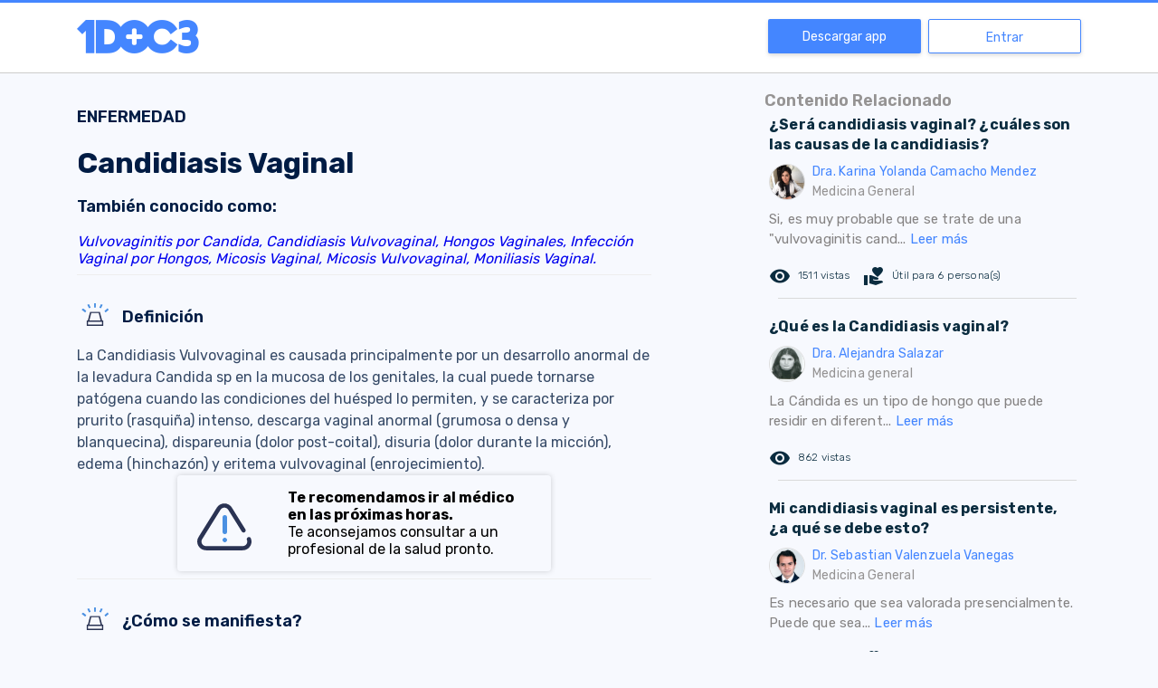

--- FILE ---
content_type: text/html; charset=utf-8
request_url: https://www.1doc3.com/enfermedad/candidiasis-vaginal
body_size: 31360
content:
<!doctype html>
<html data-n-head-ssr lang="es" data-n-head="%7B%22lang%22:%7B%22ssr%22:%22es%22%7D%7D">
  <head >
    <title>1DOC3 | Beneficios de salud para tus colaboradores que si funcionan.</title><meta data-n-head="ssr" charset="utf-8"><meta data-n-head="ssr" name="viewport" content="width=device-width, initial-scale=1.0, maximum-scale=1.0, user-scalable=no"><meta data-n-head="ssr" name="format-detection" content="telephone=no"><meta data-n-head="ssr" http-equiv="x-ua-compatible" content="ie=edge"><meta data-n-head="ssr" name="apple-itunes-app" content="app-id=1046993340"><meta data-n-head="ssr" name="author" content="1doc3"><meta data-n-head="ssr" data-hid="description" name="description" content="En 1DOC3 encuentra consultas de salud física, mental, nutricional y ahora veterinaria. En menos de un minuto, sin filas ni citas. Seis especialidades en telemedicina"><meta data-n-head="ssr" data-hid="keywords" name="keywords" content=""><meta data-n-head="ssr" name="robots" data-hid="robots" content="INDEX,FOLLOW"><meta data-n-head="ssr" name="msvalidate.01" content="4559AF8A1303FF6B1A5841E03D85A1C5"><meta data-n-head="ssr" data-hid="fburl" property="og:url" content="https://www.1doc3.com/enfermedad/candidiasis-vaginal"><meta data-n-head="ssr" property="og:type" content="website"><meta data-n-head="ssr" data-hid="fbimage" property="og:image" itemprop="image primaryImageOfPage" content="https://cdn.1doc3.com/img/logo-3-perfil.png"><meta data-n-head="ssr" data-hid="fbtitle" property="og:title" content="1DOC3 | Doctores en línea. Preguntas y chats con profesionales de la salud"><meta data-n-head="ssr" property="og:site_name" content="1DOC3"><meta data-n-head="ssr" data-hid="fbdescription" property="og:description" content="1DOC3 | Doctores en línea. Preguntas y chats con profesionales de la salud."><meta data-n-head="ssr" property="fb:app_id" content="465775044243068"><meta data-n-head="ssr" property="twitter:account_id" content="2364242874"><meta data-n-head="ssr" name="twitter:card" content="summary_large_image"><meta data-n-head="ssr" data-hid="twittertitle" name="twitter:title" itemprop="title name" content="1DOC3"><meta data-n-head="ssr" data-hid="twitterdescription" name="twitter:description" itemprop="description" content="Doctores en línea. Consultas en tiempo real con profesionales de la salud verificados."><meta data-n-head="ssr" name="twitter:url" content="https://www.1doc3.com/enfermedad/candidiasis-vaginal"><meta data-n-head="ssr" name="twitter:site" content="@doctor1doc3"><meta data-n-head="ssr" data-hid="twimage" name="twitter:image" content="https://cdn.1doc3.com/img/logo-3-perfil.png"><meta data-n-head="ssr" name="twitter:domain" content="www.1doc3.com"><link data-n-head="ssr" rel="icon" type="image/x-icon" href="https://s3.amazonaws.com/1doc3/img/favicon.png"><link data-n-head="ssr" rel="alternate" href="https://www.1doc3.com/" hreflang="es-co"><link data-n-head="ssr" rel="icon" href="https://cdn.1doc3.com/img/favicon.png" type="image/x-icon"><link data-n-head="ssr" rel="shortcut icon" href="https://cdn.1doc3.com/img/favicon.png"><link data-n-head="ssr" rel="stylesheet" data-hid="material" media="print" onload="this.onload=null;this.removeAttribute('media');" href="https://fonts.googleapis.com/icon?family=Material+Icons|Material+Icons+Round&amp;display=swap"><link data-n-head="ssr" rel="stylesheet" data-hid="rubik" media="print" onload="this.onload=null;this.removeAttribute('media');" href="https://fonts.googleapis.com/css2?family=Rubik:wght@300;400;500;600;700&amp;display=swap"><link data-n-head="ssr" rel="preconnect" href="https://cdn.1doc3.com"><link data-n-head="ssr" rel="preconnect" href="https://fonts.googleapis.com" crossorigin="true"><link data-n-head="ssr" rel="preconnect" href="https://fonts.gstatic.com" crossorigin="true"><link data-n-head="ssr" rel="search" type="application/opensearchdescription+xml"><link data-n-head="ssr" data-hid="canonical" rel="canonical" href="https://www.1doc3.com/enfermedad/candidiasis-vaginal"><link data-n-head="ssr" rel="stylesheet" data-hid="icons" media="print" onload="this.onload=null;this.removeAttribute('media');" href="https://fonts.googleapis.com/css2?family=Headland+One&amp;family=Roboto&amp;display=swap"><link data-n-head="ssr" rel="stylesheet" data-hid="gfont" media="print" onload="this.onload=null;this.removeAttribute('media');" href="https://fonts.googleapis.com/css2?family=Headland+One&amp;family=Raleway&amp;family=Roboto&amp;display=swap"><script data-n-head="ssr" data-hid="structured-data" type="application/ld+json">{"@context":"http://schema.org","@type":"Organization","url":"https://www.1doc3.com","logo":"https://cdn.1doc3.com/img/logo-monocromatico-azul.png","sameAs":["http://www.facebook.com/1doc3","http://www.twitter.com/doctor1doc3","http://plus.google.com/102789918912607192339"],"potentialAction":{"@type":"SearchAction","target":"https://www.1doc3.com/web/similares?q={search_term_string}","query-input":"required name=search_term_string"}}</script><noscript data-n-head="ssr" rel="stylesheet" href="https://fonts.googleapis.com/css2?family=Headland+One&amp;family=Roboto&amp;display=swap"></noscript><noscript data-n-head="ssr" rel="stylesheet" href="https://fonts.googleapis.com/css2?family=Headland+One&amp;family=Raleway&amp;family=Roboto&amp;display=swap"></noscript><noscript data-n-head="ssr" rel="stylesheet" href="https://fonts.googleapis.com/icon?family=Material+Icons|Material+Icons+Round"></noscript><noscript data-n-head="ssr" rel="stylesheet" href="https://fonts.googleapis.com/css2?family=Rubik:wght@300;400;500;600;700&amp;display=swap"></noscript><link rel="preload" href="/_nuxt/23cd250.js" as="script"><link rel="preload" href="/_nuxt/e042473.js" as="script"><link rel="preload" href="/_nuxt/023483d.js" as="script"><link rel="preload" href="/_nuxt/1367ad3.js" as="script"><link rel="preload" href="/_nuxt/cb46a8d.js" as="script"><link rel="preload" href="/_nuxt/57d5db3.js" as="script"><link rel="preload" href="/_nuxt/7832d9b.js" as="script"><style data-vue-ssr-id="4286c237:0 09345315:0 7e56e4e3:0 3eb6745b:0 b64d5c4a:0 1051dc76:0 484cd3f3:0 a7d43480:0 8b1263d2:0 4e19744d:0 55d02163:0 6734c3ac:0">input,select{height:40px;width:100%;border:1px solid rgba(129,136,161,.64);border-radius:4px;background-color:#fff;font-size:16px;margin:8px 0 0;padding:0 10px!important;box-sizing:border-box}input.disabled,input:disabled,select.disabled,select:disabled{background-color:#f3f3f3;color:grey}input[aria-invalid=true],select[aria-invalid=true]{animation:shake .82s cubic-bezier(.36,.07,.19,.97) both;transform:translateZ(0);backface-visibility:hidden;perspective:1000px}textarea{width:100%;border:1px solid rgba(129,136,161,.64);border-radius:4px;background-color:#fff;font-size:16px;margin:8px 0 0;padding:0 10px!important;box-sizing:border-box}textarea.disabled,textarea:disabled{background-color:#f3f3f3;color:grey}textarea[aria-invalid=true]{animation:shake .82s cubic-bezier(.36,.07,.19,.97) both;transform:translateZ(0);backface-visibility:hidden;perspective:1000px}.v-select{margin-top:8px}.v-select .vs__dropdown-toggle{border:1px solid rgba(129,136,161,.64);height:40px;border-radius:4px}.v-select .vs__dropdown-toggle input.vs__search{margin:-2px}.v-select .vs__selected{margin-top:2px}.v-select input:disabled{background-color:transparent}.v-select input::-moz-placeholder{color:#b5b5b6}.v-select input::placeholder{color:#b5b5b6}@keyframes shake{10%,90%{transform:translate3d(-1px,0,0)}20%,80%{transform:translate3d(2px,0,0)}30%,50%,70%{transform:translate3d(-4px,0,0)}40%,60%{transform:translate3d(4px,0,0)}}input::-webkit-inner-spin-button,input::-webkit-outer-spin-button{-webkit-appearance:none;margin:0}input[type=number]{-moz-appearance:textfield}.btn-primary{width:100%;height:40px;display:flex;justify-content:center;align-items:center;border:1px solid #4486ff;background-color:#4486ff;border-radius:4px;color:#fff;transition:.3s;font-weight:700;font-size:14px;padding:0 15px;cursor:pointer}.btn-primary:hover{box-shadow:0 2px 4px 0 #b8b8b8;background-color:#5e97ff}.btn-primary:disabled{border:1px solid #8dcaeb;background-color:#8dcaeb!important;cursor:not-allowed}.btn-primary:disabled:hover{border:1px solid #8dcaeb!important;box-shadow:none}.btn-outline{width:100%;height:40px;display:flex;justify-content:center;align-items:center;border-radius:4px!important;border:1px solid #4486ff;color:#4486ff;transition:.3s;cursor:pointer;background-color:transparent;font-weight:700;font-size:14px;padding:0 5px}.btn-outline:hover{background-color:#4486ff;color:#fff}.btn-danger{width:100%;height:40px;display:flex;justify-content:center;align-items:center;border:1px solid #ed5652;background-color:#ed5652;border-radius:4px;color:#fff;transition:.3s;font-weight:700;font-size:14px;padding:0 15px;cursor:pointer}.btn-danger:hover{box-shadow:0 2px 4px 0 #b8b8b8;background-color:#ef6d69}.btn-danger:disabled{border:1px solid #8dcaeb;background-color:#8dcaeb!important;cursor:not-allowed}.btn-danger:disabled:hover{border:1px solid #8dcaeb!important;box-shadow:none}.btn-secondary{width:100%;height:40px;display:flex;justify-content:center;align-items:center;border:1px solid #ff9a08;background-color:#ff9a08;border-radius:4px;color:#fff;transition:.3s;font-weight:700;font-size:14px;padding:0 15px;cursor:pointer;height:58px}.btn-secondary:hover{box-shadow:0 2px 4px 0 #b8b8b8;background-color:#ffa421}.btn-secondary:disabled{border:1px solid #8dcaeb;background-color:#8dcaeb!important;cursor:not-allowed}.btn-secondary:disabled:hover{border:1px solid #8dcaeb!important;box-shadow:none}.btn-secondary:hover{box-shadow:none;background-color:#fa3}.related-content-rc{letter-spacing:.2px;line-height:22px}@media (min-width:321px){.rc-container-hover{padding:5px}}.rc-container-hover:hover{background-color:#f4f9ff;border-radius:4px}.rc-container-hover:hover a{text-decoration:none}.rc-question{color:#0a2c3f;font-weight:bolder}.rc-answer{margin-top:8px;font-size:15px;color:#858383}.rc-actions{margin-top:16px;margin-bottom:12px;font-size:12px;font-weight:100;line-height:20px}.rc-actions .icon-like{font-size:20px;vertical-align:baseline;color:#0a2c3f}.rc-actions .icon-eye{font-size:14px;vertical-align:baseline;color:#0a2c3f}.rc-actions:after{content:"";display:block;clear:both}.rc-views{padding-right:15px;vertical-align:middle}.rc-useful-question,.rc-views{float:left;height:26px;line-height:26px;color:#0a2c3f}.rc-useful-question{padding-right:0}.rc-final{border-bottom:1px solid #dadada;margin:10px 0 10px 10px}.rc-doctor{margin-top:8px}.rc-read-more{color:#4486ff;text-decoration:none}body,html{height:100%}body{margin:0;background-color:#f7f9fe;overflow-y:auto}a,body,h1,h2,h3,h4,h5,p,span{font-family:"Rubik",sans-serif}h1,h2,h3,h4,h5{color:#001c44}label{display:block;font-weight:700;font-size:14px}a{text-decoration:none}.error{color:#ed5652;font-weight:lighter;font-size:14px}.material-icons{vertical-align:middle}.body{color:#364a67;font-size:16px;line-height:24px}.page-wrapper{padding:50px 0 0;background-color:#fff;box-sizing:border-box;display:table;width:100%;height:100%}@media screen and (min-width:768px){.page-wrapper{padding-top:83px}.page-wrapper.with-banner{padding-top:110px}}@media (max-width:767px){.page-wrapper.fixed-search-bar{padding-top:0}}.page-wrapper.with-banner{padding-top:130px}.page-wrapper.homeNavbar{padding-top:50px}.content-wrapper{display:table-row;height:100%;background-color:#fdfdff}.page-wrapper.no-content{padding-top:3px}.page-wrapper.no-navbar{padding-top:0}.clickeable{cursor:pointer}.text-center{text-align:center}.text-right{text-align:right}.action{cursor:pointer;text-decoration:none;font-size:14px;color:#001c44}button{font-family:"Rubik",sans-serif}.h-100{height:100%}@media (max-width:768px){.h-sm-100{height:100%!important}}.w-100{width:100%}hr{margin-bottom:15px;border:0;border-top:1px solid #eee}::-webkit-scrollbar{width:7px}::-webkit-scrollbar-track{background:#fff;border-radius:10px}::-webkit-scrollbar-thumb{background:#ccc;border-radius:10px}::-webkit-scrollbar-thumb:hover{background:#ccc}footer{padding-top:60px}footer img.logo{display:block;height:40px;margin-bottom:30px}footer h2{color:#8188a1;font-weight:700;font-size:14px;margin-bottom:30px}footer .site-links a{display:block;color:#2a3353;font-weight:700;font-size:16px;text-decoration:none;margin-bottom:20px}footer .site-links a:hover{color:#4486ff}footer .copyr{display:block;color:#2a3353;font-weight:700;font-size:16px;text-decoration:none;margin-bottom:20px}footer .bottom-links .app-links img{height:40px}footer .bottom-links .social-networks .line{border-top:2px solid #8188a1;margin:30px 0 15px;height:122px}footer .bottom-links .social-networks img{display:block;margin-right:20px;height:40px}.titulo-content-relacionado{color:#959393;font-weight:600;font-size:18px}.div-img-doctor,.nombre-doctor-respuesta{vertical-align:middle;display:table-cell}.nombre-doctor-respuesta{color:#4486ff;font-size:14px;letter-spacing:.24px}.especialidad-doctor{color:#9b9b9b;font-weight:400}.img-foto-small{vertical-align:middle;width:40px;height:40px;border-radius:50%;border:1px solid #ddd}.texto-gris-medium{color:#959393;font-size:14px}.btn-cargar-mas{color:#959393;background-color:#eee}a.btn-cargar-mas{padding:5px 10px;color:#fff;background-color:#f15448;border-radius:0!important}.logo-home-1doc3{text-align:center}.logo-home-1doc3 img{width:107px;margin:5px}.section{padding:0}@media (max-width:991px){.section{border-bottom:none}}@media (min-width:992px){.section{border-bottom:1px solid #e2e1e0}}img.img-fluid{max-width:100%;height:auto}.concept-itemIcon{display:none;max-width:128px;width:36px;margin-top:11px;margin-right:14px;height:30px;background-image:url([data-uri]);background-repeat:no-repeat;background-position:100% 100%;vertical-align:top;-webkit-overflow-scrolling:touch}@media (min-width:768px){.concept-itemIcon{display:inline-block}}.concept-itemTitle{display:inline-block;vertical-align:top;font-weight:700;margin-bottom:20px;margin-top:20px}.capitalize{text-transform:capitalize}.layout{padding-top:100px}.v-select.modern{margin:0;position:static;width:20px}.v-select.modern.dropdown-menu>.highlight>a{background-color:hsla(0,0%,94.9%,.7);color:#8188a1}.v-select.modern .selected-tag{color:#8188a1;font-size:14px}.v-select.modern .vs__dropdown-option:before{display:none}.v-select.modern .vs__dropdown-toggle{background-color:transparent;border:none;border-radius:0;border-bottom-left-radius:8px;border-top-left-radius:8px;padding:0;min-height:-moz-fit-content;min-height:fit-content}.v-select.modern .vs__dropdown-menu{top:56px;position:absolute;width:100%;max-height:150px;border-radius:6px}.v-select.modern .vs__selected{margin:0}.v-select.modern .vs__search{width:0}.v-select.modern .vs__selected-options{align-items:center;flex-direction:column}.v-select.modern .vs__selected-options input{margin:0;height:0;width:0}.v-select.modern .vs__actions{padding:0}.v-select.modern.vs--open .vs__selected{margin-top:0!important;opacity:1}.orange-btn{background-color:#ff9a08;text-align:center;padding:13px;border-radius:40px;color:#fff;font-family:"Raleway",sans-serif;font-size:22px;margin-top:21px;border:0;cursor:pointer}.orange-btn:hover{background-color:rgba(255,154,8,.3);color:#ff9a08}
/*!
 * Bootstrap Grid v4.6.0 (https://getbootstrap.com/)
 * Copyright 2011-2021 The Bootstrap Authors
 * Copyright 2011-2021 Twitter, Inc.
 * Licensed under MIT (https://github.com/twbs/bootstrap/blob/main/LICENSE)
 */html{box-sizing:border-box;-ms-overflow-style:scrollbar}*,:after,:before{box-sizing:inherit}.container,.container-fluid,.container-lg,.container-md,.container-sm,.container-xl{width:100%;padding-right:15px;padding-left:15px;margin-right:auto;margin-left:auto}@media (min-width:576px){.container,.container-sm{max-width:540px}}@media (min-width:768px){.container,.container-md,.container-sm{max-width:720px}}@media (min-width:992px){.container,.container-lg,.container-md,.container-sm{max-width:960px}}@media (min-width:1200px){.container,.container-lg,.container-md,.container-sm,.container-xl{max-width:1140px}}.row{display:flex;flex-wrap:wrap;margin-right:-15px;margin-left:-15px}.no-gutters{margin-right:0;margin-left:0}.no-gutters>.col,.no-gutters>[class*=col-]{padding-right:0;padding-left:0}.col,.col-1,.col-2,.col-3,.col-4,.col-5,.col-6,.col-7,.col-8,.col-9,.col-10,.col-11,.col-12,.col-auto,.col-lg,.col-lg-1,.col-lg-2,.col-lg-3,.col-lg-4,.col-lg-5,.col-lg-6,.col-lg-7,.col-lg-8,.col-lg-9,.col-lg-10,.col-lg-11,.col-lg-12,.col-lg-auto,.col-md,.col-md-1,.col-md-2,.col-md-3,.col-md-4,.col-md-5,.col-md-6,.col-md-7,.col-md-8,.col-md-9,.col-md-10,.col-md-11,.col-md-12,.col-md-auto,.col-sm,.col-sm-1,.col-sm-2,.col-sm-3,.col-sm-4,.col-sm-5,.col-sm-6,.col-sm-7,.col-sm-8,.col-sm-9,.col-sm-10,.col-sm-11,.col-sm-12,.col-sm-auto,.col-xl,.col-xl-1,.col-xl-2,.col-xl-3,.col-xl-4,.col-xl-5,.col-xl-6,.col-xl-7,.col-xl-8,.col-xl-9,.col-xl-10,.col-xl-11,.col-xl-12,.col-xl-auto{position:relative;width:100%;padding-right:15px;padding-left:15px}.col{flex-basis:0;flex-grow:1;max-width:100%}.row-cols-1>*{flex:0 0 100%;max-width:100%}.row-cols-2>*{flex:0 0 50%;max-width:50%}.row-cols-3>*{flex:0 0 33.333333%;max-width:33.333333%}.row-cols-4>*{flex:0 0 25%;max-width:25%}.row-cols-5>*{flex:0 0 20%;max-width:20%}.row-cols-6>*{flex:0 0 16.666667%;max-width:16.666667%}.col-auto{flex:0 0 auto;width:auto;max-width:100%}.col-1{flex:0 0 8.333333%;max-width:8.333333%}.col-2{flex:0 0 16.666667%;max-width:16.666667%}.col-3{flex:0 0 25%;max-width:25%}.col-4{flex:0 0 33.333333%;max-width:33.333333%}.col-5{flex:0 0 41.666667%;max-width:41.666667%}.col-6{flex:0 0 50%;max-width:50%}.col-7{flex:0 0 58.333333%;max-width:58.333333%}.col-8{flex:0 0 66.666667%;max-width:66.666667%}.col-9{flex:0 0 75%;max-width:75%}.col-10{flex:0 0 83.333333%;max-width:83.333333%}.col-11{flex:0 0 91.666667%;max-width:91.666667%}.col-12{flex:0 0 100%;max-width:100%}.order-first{order:-1}.order-last{order:13}.order-0{order:0}.order-1{order:1}.order-2{order:2}.order-3{order:3}.order-4{order:4}.order-5{order:5}.order-6{order:6}.order-7{order:7}.order-8{order:8}.order-9{order:9}.order-10{order:10}.order-11{order:11}.order-12{order:12}.offset-1{margin-left:8.333333%}.offset-2{margin-left:16.666667%}.offset-3{margin-left:25%}.offset-4{margin-left:33.333333%}.offset-5{margin-left:41.666667%}.offset-6{margin-left:50%}.offset-7{margin-left:58.333333%}.offset-8{margin-left:66.666667%}.offset-9{margin-left:75%}.offset-10{margin-left:83.333333%}.offset-11{margin-left:91.666667%}@media (min-width:576px){.col-sm{flex-basis:0;flex-grow:1;max-width:100%}.row-cols-sm-1>*{flex:0 0 100%;max-width:100%}.row-cols-sm-2>*{flex:0 0 50%;max-width:50%}.row-cols-sm-3>*{flex:0 0 33.333333%;max-width:33.333333%}.row-cols-sm-4>*{flex:0 0 25%;max-width:25%}.row-cols-sm-5>*{flex:0 0 20%;max-width:20%}.row-cols-sm-6>*{flex:0 0 16.666667%;max-width:16.666667%}.col-sm-auto{flex:0 0 auto;width:auto;max-width:100%}.col-sm-1{flex:0 0 8.333333%;max-width:8.333333%}.col-sm-2{flex:0 0 16.666667%;max-width:16.666667%}.col-sm-3{flex:0 0 25%;max-width:25%}.col-sm-4{flex:0 0 33.333333%;max-width:33.333333%}.col-sm-5{flex:0 0 41.666667%;max-width:41.666667%}.col-sm-6{flex:0 0 50%;max-width:50%}.col-sm-7{flex:0 0 58.333333%;max-width:58.333333%}.col-sm-8{flex:0 0 66.666667%;max-width:66.666667%}.col-sm-9{flex:0 0 75%;max-width:75%}.col-sm-10{flex:0 0 83.333333%;max-width:83.333333%}.col-sm-11{flex:0 0 91.666667%;max-width:91.666667%}.col-sm-12{flex:0 0 100%;max-width:100%}.order-sm-first{order:-1}.order-sm-last{order:13}.order-sm-0{order:0}.order-sm-1{order:1}.order-sm-2{order:2}.order-sm-3{order:3}.order-sm-4{order:4}.order-sm-5{order:5}.order-sm-6{order:6}.order-sm-7{order:7}.order-sm-8{order:8}.order-sm-9{order:9}.order-sm-10{order:10}.order-sm-11{order:11}.order-sm-12{order:12}.offset-sm-0{margin-left:0}.offset-sm-1{margin-left:8.333333%}.offset-sm-2{margin-left:16.666667%}.offset-sm-3{margin-left:25%}.offset-sm-4{margin-left:33.333333%}.offset-sm-5{margin-left:41.666667%}.offset-sm-6{margin-left:50%}.offset-sm-7{margin-left:58.333333%}.offset-sm-8{margin-left:66.666667%}.offset-sm-9{margin-left:75%}.offset-sm-10{margin-left:83.333333%}.offset-sm-11{margin-left:91.666667%}}@media (min-width:768px){.col-md{flex-basis:0;flex-grow:1;max-width:100%}.row-cols-md-1>*{flex:0 0 100%;max-width:100%}.row-cols-md-2>*{flex:0 0 50%;max-width:50%}.row-cols-md-3>*{flex:0 0 33.333333%;max-width:33.333333%}.row-cols-md-4>*{flex:0 0 25%;max-width:25%}.row-cols-md-5>*{flex:0 0 20%;max-width:20%}.row-cols-md-6>*{flex:0 0 16.666667%;max-width:16.666667%}.col-md-auto{flex:0 0 auto;width:auto;max-width:100%}.col-md-1{flex:0 0 8.333333%;max-width:8.333333%}.col-md-2{flex:0 0 16.666667%;max-width:16.666667%}.col-md-3{flex:0 0 25%;max-width:25%}.col-md-4{flex:0 0 33.333333%;max-width:33.333333%}.col-md-5{flex:0 0 41.666667%;max-width:41.666667%}.col-md-6{flex:0 0 50%;max-width:50%}.col-md-7{flex:0 0 58.333333%;max-width:58.333333%}.col-md-8{flex:0 0 66.666667%;max-width:66.666667%}.col-md-9{flex:0 0 75%;max-width:75%}.col-md-10{flex:0 0 83.333333%;max-width:83.333333%}.col-md-11{flex:0 0 91.666667%;max-width:91.666667%}.col-md-12{flex:0 0 100%;max-width:100%}.order-md-first{order:-1}.order-md-last{order:13}.order-md-0{order:0}.order-md-1{order:1}.order-md-2{order:2}.order-md-3{order:3}.order-md-4{order:4}.order-md-5{order:5}.order-md-6{order:6}.order-md-7{order:7}.order-md-8{order:8}.order-md-9{order:9}.order-md-10{order:10}.order-md-11{order:11}.order-md-12{order:12}.offset-md-0{margin-left:0}.offset-md-1{margin-left:8.333333%}.offset-md-2{margin-left:16.666667%}.offset-md-3{margin-left:25%}.offset-md-4{margin-left:33.333333%}.offset-md-5{margin-left:41.666667%}.offset-md-6{margin-left:50%}.offset-md-7{margin-left:58.333333%}.offset-md-8{margin-left:66.666667%}.offset-md-9{margin-left:75%}.offset-md-10{margin-left:83.333333%}.offset-md-11{margin-left:91.666667%}}@media (min-width:992px){.col-lg{flex-basis:0;flex-grow:1;max-width:100%}.row-cols-lg-1>*{flex:0 0 100%;max-width:100%}.row-cols-lg-2>*{flex:0 0 50%;max-width:50%}.row-cols-lg-3>*{flex:0 0 33.333333%;max-width:33.333333%}.row-cols-lg-4>*{flex:0 0 25%;max-width:25%}.row-cols-lg-5>*{flex:0 0 20%;max-width:20%}.row-cols-lg-6>*{flex:0 0 16.666667%;max-width:16.666667%}.col-lg-auto{flex:0 0 auto;width:auto;max-width:100%}.col-lg-1{flex:0 0 8.333333%;max-width:8.333333%}.col-lg-2{flex:0 0 16.666667%;max-width:16.666667%}.col-lg-3{flex:0 0 25%;max-width:25%}.col-lg-4{flex:0 0 33.333333%;max-width:33.333333%}.col-lg-5{flex:0 0 41.666667%;max-width:41.666667%}.col-lg-6{flex:0 0 50%;max-width:50%}.col-lg-7{flex:0 0 58.333333%;max-width:58.333333%}.col-lg-8{flex:0 0 66.666667%;max-width:66.666667%}.col-lg-9{flex:0 0 75%;max-width:75%}.col-lg-10{flex:0 0 83.333333%;max-width:83.333333%}.col-lg-11{flex:0 0 91.666667%;max-width:91.666667%}.col-lg-12{flex:0 0 100%;max-width:100%}.order-lg-first{order:-1}.order-lg-last{order:13}.order-lg-0{order:0}.order-lg-1{order:1}.order-lg-2{order:2}.order-lg-3{order:3}.order-lg-4{order:4}.order-lg-5{order:5}.order-lg-6{order:6}.order-lg-7{order:7}.order-lg-8{order:8}.order-lg-9{order:9}.order-lg-10{order:10}.order-lg-11{order:11}.order-lg-12{order:12}.offset-lg-0{margin-left:0}.offset-lg-1{margin-left:8.333333%}.offset-lg-2{margin-left:16.666667%}.offset-lg-3{margin-left:25%}.offset-lg-4{margin-left:33.333333%}.offset-lg-5{margin-left:41.666667%}.offset-lg-6{margin-left:50%}.offset-lg-7{margin-left:58.333333%}.offset-lg-8{margin-left:66.666667%}.offset-lg-9{margin-left:75%}.offset-lg-10{margin-left:83.333333%}.offset-lg-11{margin-left:91.666667%}}@media (min-width:1200px){.col-xl{flex-basis:0;flex-grow:1;max-width:100%}.row-cols-xl-1>*{flex:0 0 100%;max-width:100%}.row-cols-xl-2>*{flex:0 0 50%;max-width:50%}.row-cols-xl-3>*{flex:0 0 33.333333%;max-width:33.333333%}.row-cols-xl-4>*{flex:0 0 25%;max-width:25%}.row-cols-xl-5>*{flex:0 0 20%;max-width:20%}.row-cols-xl-6>*{flex:0 0 16.666667%;max-width:16.666667%}.col-xl-auto{flex:0 0 auto;width:auto;max-width:100%}.col-xl-1{flex:0 0 8.333333%;max-width:8.333333%}.col-xl-2{flex:0 0 16.666667%;max-width:16.666667%}.col-xl-3{flex:0 0 25%;max-width:25%}.col-xl-4{flex:0 0 33.333333%;max-width:33.333333%}.col-xl-5{flex:0 0 41.666667%;max-width:41.666667%}.col-xl-6{flex:0 0 50%;max-width:50%}.col-xl-7{flex:0 0 58.333333%;max-width:58.333333%}.col-xl-8{flex:0 0 66.666667%;max-width:66.666667%}.col-xl-9{flex:0 0 75%;max-width:75%}.col-xl-10{flex:0 0 83.333333%;max-width:83.333333%}.col-xl-11{flex:0 0 91.666667%;max-width:91.666667%}.col-xl-12{flex:0 0 100%;max-width:100%}.order-xl-first{order:-1}.order-xl-last{order:13}.order-xl-0{order:0}.order-xl-1{order:1}.order-xl-2{order:2}.order-xl-3{order:3}.order-xl-4{order:4}.order-xl-5{order:5}.order-xl-6{order:6}.order-xl-7{order:7}.order-xl-8{order:8}.order-xl-9{order:9}.order-xl-10{order:10}.order-xl-11{order:11}.order-xl-12{order:12}.offset-xl-0{margin-left:0}.offset-xl-1{margin-left:8.333333%}.offset-xl-2{margin-left:16.666667%}.offset-xl-3{margin-left:25%}.offset-xl-4{margin-left:33.333333%}.offset-xl-5{margin-left:41.666667%}.offset-xl-6{margin-left:50%}.offset-xl-7{margin-left:58.333333%}.offset-xl-8{margin-left:66.666667%}.offset-xl-9{margin-left:75%}.offset-xl-10{margin-left:83.333333%}.offset-xl-11{margin-left:91.666667%}}.d-none{display:none!important}.d-inline{display:inline!important}.d-inline-block{display:inline-block!important}.d-block{display:block!important}.d-table{display:table!important}.d-table-row{display:table-row!important}.d-table-cell{display:table-cell!important}.d-flex{display:flex!important}.d-inline-flex{display:inline-flex!important}@media (min-width:576px){.d-sm-none{display:none!important}.d-sm-inline{display:inline!important}.d-sm-inline-block{display:inline-block!important}.d-sm-block{display:block!important}.d-sm-table{display:table!important}.d-sm-table-row{display:table-row!important}.d-sm-table-cell{display:table-cell!important}.d-sm-flex{display:flex!important}.d-sm-inline-flex{display:inline-flex!important}}@media (min-width:768px){.d-md-none{display:none!important}.d-md-inline{display:inline!important}.d-md-inline-block{display:inline-block!important}.d-md-block{display:block!important}.d-md-table{display:table!important}.d-md-table-row{display:table-row!important}.d-md-table-cell{display:table-cell!important}.d-md-flex{display:flex!important}.d-md-inline-flex{display:inline-flex!important}}@media (min-width:992px){.d-lg-none{display:none!important}.d-lg-inline{display:inline!important}.d-lg-inline-block{display:inline-block!important}.d-lg-block{display:block!important}.d-lg-table{display:table!important}.d-lg-table-row{display:table-row!important}.d-lg-table-cell{display:table-cell!important}.d-lg-flex{display:flex!important}.d-lg-inline-flex{display:inline-flex!important}}@media (min-width:1200px){.d-xl-none{display:none!important}.d-xl-inline{display:inline!important}.d-xl-inline-block{display:inline-block!important}.d-xl-block{display:block!important}.d-xl-table{display:table!important}.d-xl-table-row{display:table-row!important}.d-xl-table-cell{display:table-cell!important}.d-xl-flex{display:flex!important}.d-xl-inline-flex{display:inline-flex!important}}@media print{.d-print-none{display:none!important}.d-print-inline{display:inline!important}.d-print-inline-block{display:inline-block!important}.d-print-block{display:block!important}.d-print-table{display:table!important}.d-print-table-row{display:table-row!important}.d-print-table-cell{display:table-cell!important}.d-print-flex{display:flex!important}.d-print-inline-flex{display:inline-flex!important}}.flex-row{flex-direction:row!important}.flex-column{flex-direction:column!important}.flex-row-reverse{flex-direction:row-reverse!important}.flex-column-reverse{flex-direction:column-reverse!important}.flex-wrap{flex-wrap:wrap!important}.flex-nowrap{flex-wrap:nowrap!important}.flex-wrap-reverse{flex-wrap:wrap-reverse!important}.flex-fill{flex:1 1 auto!important}.flex-grow-0{flex-grow:0!important}.flex-grow-1{flex-grow:1!important}.flex-shrink-0{flex-shrink:0!important}.flex-shrink-1{flex-shrink:1!important}.justify-content-start{justify-content:flex-start!important}.justify-content-end{justify-content:flex-end!important}.justify-content-center{justify-content:center!important}.justify-content-between{justify-content:space-between!important}.justify-content-around{justify-content:space-around!important}.align-items-start{align-items:flex-start!important}.align-items-end{align-items:flex-end!important}.align-items-center{align-items:center!important}.align-items-baseline{align-items:baseline!important}.align-items-stretch{align-items:stretch!important}.align-content-start{align-content:flex-start!important}.align-content-end{align-content:flex-end!important}.align-content-center{align-content:center!important}.align-content-between{align-content:space-between!important}.align-content-around{align-content:space-around!important}.align-content-stretch{align-content:stretch!important}.align-self-auto{align-self:auto!important}.align-self-start{align-self:flex-start!important}.align-self-end{align-self:flex-end!important}.align-self-center{align-self:center!important}.align-self-baseline{align-self:baseline!important}.align-self-stretch{align-self:stretch!important}@media (min-width:576px){.flex-sm-row{flex-direction:row!important}.flex-sm-column{flex-direction:column!important}.flex-sm-row-reverse{flex-direction:row-reverse!important}.flex-sm-column-reverse{flex-direction:column-reverse!important}.flex-sm-wrap{flex-wrap:wrap!important}.flex-sm-nowrap{flex-wrap:nowrap!important}.flex-sm-wrap-reverse{flex-wrap:wrap-reverse!important}.flex-sm-fill{flex:1 1 auto!important}.flex-sm-grow-0{flex-grow:0!important}.flex-sm-grow-1{flex-grow:1!important}.flex-sm-shrink-0{flex-shrink:0!important}.flex-sm-shrink-1{flex-shrink:1!important}.justify-content-sm-start{justify-content:flex-start!important}.justify-content-sm-end{justify-content:flex-end!important}.justify-content-sm-center{justify-content:center!important}.justify-content-sm-between{justify-content:space-between!important}.justify-content-sm-around{justify-content:space-around!important}.align-items-sm-start{align-items:flex-start!important}.align-items-sm-end{align-items:flex-end!important}.align-items-sm-center{align-items:center!important}.align-items-sm-baseline{align-items:baseline!important}.align-items-sm-stretch{align-items:stretch!important}.align-content-sm-start{align-content:flex-start!important}.align-content-sm-end{align-content:flex-end!important}.align-content-sm-center{align-content:center!important}.align-content-sm-between{align-content:space-between!important}.align-content-sm-around{align-content:space-around!important}.align-content-sm-stretch{align-content:stretch!important}.align-self-sm-auto{align-self:auto!important}.align-self-sm-start{align-self:flex-start!important}.align-self-sm-end{align-self:flex-end!important}.align-self-sm-center{align-self:center!important}.align-self-sm-baseline{align-self:baseline!important}.align-self-sm-stretch{align-self:stretch!important}}@media (min-width:768px){.flex-md-row{flex-direction:row!important}.flex-md-column{flex-direction:column!important}.flex-md-row-reverse{flex-direction:row-reverse!important}.flex-md-column-reverse{flex-direction:column-reverse!important}.flex-md-wrap{flex-wrap:wrap!important}.flex-md-nowrap{flex-wrap:nowrap!important}.flex-md-wrap-reverse{flex-wrap:wrap-reverse!important}.flex-md-fill{flex:1 1 auto!important}.flex-md-grow-0{flex-grow:0!important}.flex-md-grow-1{flex-grow:1!important}.flex-md-shrink-0{flex-shrink:0!important}.flex-md-shrink-1{flex-shrink:1!important}.justify-content-md-start{justify-content:flex-start!important}.justify-content-md-end{justify-content:flex-end!important}.justify-content-md-center{justify-content:center!important}.justify-content-md-between{justify-content:space-between!important}.justify-content-md-around{justify-content:space-around!important}.align-items-md-start{align-items:flex-start!important}.align-items-md-end{align-items:flex-end!important}.align-items-md-center{align-items:center!important}.align-items-md-baseline{align-items:baseline!important}.align-items-md-stretch{align-items:stretch!important}.align-content-md-start{align-content:flex-start!important}.align-content-md-end{align-content:flex-end!important}.align-content-md-center{align-content:center!important}.align-content-md-between{align-content:space-between!important}.align-content-md-around{align-content:space-around!important}.align-content-md-stretch{align-content:stretch!important}.align-self-md-auto{align-self:auto!important}.align-self-md-start{align-self:flex-start!important}.align-self-md-end{align-self:flex-end!important}.align-self-md-center{align-self:center!important}.align-self-md-baseline{align-self:baseline!important}.align-self-md-stretch{align-self:stretch!important}}@media (min-width:992px){.flex-lg-row{flex-direction:row!important}.flex-lg-column{flex-direction:column!important}.flex-lg-row-reverse{flex-direction:row-reverse!important}.flex-lg-column-reverse{flex-direction:column-reverse!important}.flex-lg-wrap{flex-wrap:wrap!important}.flex-lg-nowrap{flex-wrap:nowrap!important}.flex-lg-wrap-reverse{flex-wrap:wrap-reverse!important}.flex-lg-fill{flex:1 1 auto!important}.flex-lg-grow-0{flex-grow:0!important}.flex-lg-grow-1{flex-grow:1!important}.flex-lg-shrink-0{flex-shrink:0!important}.flex-lg-shrink-1{flex-shrink:1!important}.justify-content-lg-start{justify-content:flex-start!important}.justify-content-lg-end{justify-content:flex-end!important}.justify-content-lg-center{justify-content:center!important}.justify-content-lg-between{justify-content:space-between!important}.justify-content-lg-around{justify-content:space-around!important}.align-items-lg-start{align-items:flex-start!important}.align-items-lg-end{align-items:flex-end!important}.align-items-lg-center{align-items:center!important}.align-items-lg-baseline{align-items:baseline!important}.align-items-lg-stretch{align-items:stretch!important}.align-content-lg-start{align-content:flex-start!important}.align-content-lg-end{align-content:flex-end!important}.align-content-lg-center{align-content:center!important}.align-content-lg-between{align-content:space-between!important}.align-content-lg-around{align-content:space-around!important}.align-content-lg-stretch{align-content:stretch!important}.align-self-lg-auto{align-self:auto!important}.align-self-lg-start{align-self:flex-start!important}.align-self-lg-end{align-self:flex-end!important}.align-self-lg-center{align-self:center!important}.align-self-lg-baseline{align-self:baseline!important}.align-self-lg-stretch{align-self:stretch!important}}@media (min-width:1200px){.flex-xl-row{flex-direction:row!important}.flex-xl-column{flex-direction:column!important}.flex-xl-row-reverse{flex-direction:row-reverse!important}.flex-xl-column-reverse{flex-direction:column-reverse!important}.flex-xl-wrap{flex-wrap:wrap!important}.flex-xl-nowrap{flex-wrap:nowrap!important}.flex-xl-wrap-reverse{flex-wrap:wrap-reverse!important}.flex-xl-fill{flex:1 1 auto!important}.flex-xl-grow-0{flex-grow:0!important}.flex-xl-grow-1{flex-grow:1!important}.flex-xl-shrink-0{flex-shrink:0!important}.flex-xl-shrink-1{flex-shrink:1!important}.justify-content-xl-start{justify-content:flex-start!important}.justify-content-xl-end{justify-content:flex-end!important}.justify-content-xl-center{justify-content:center!important}.justify-content-xl-between{justify-content:space-between!important}.justify-content-xl-around{justify-content:space-around!important}.align-items-xl-start{align-items:flex-start!important}.align-items-xl-end{align-items:flex-end!important}.align-items-xl-center{align-items:center!important}.align-items-xl-baseline{align-items:baseline!important}.align-items-xl-stretch{align-items:stretch!important}.align-content-xl-start{align-content:flex-start!important}.align-content-xl-end{align-content:flex-end!important}.align-content-xl-center{align-content:center!important}.align-content-xl-between{align-content:space-between!important}.align-content-xl-around{align-content:space-around!important}.align-content-xl-stretch{align-content:stretch!important}.align-self-xl-auto{align-self:auto!important}.align-self-xl-start{align-self:flex-start!important}.align-self-xl-end{align-self:flex-end!important}.align-self-xl-center{align-self:center!important}.align-self-xl-baseline{align-self:baseline!important}.align-self-xl-stretch{align-self:stretch!important}}.m-0{margin:0!important}.mt-0,.my-0{margin-top:0!important}.mr-0,.mx-0{margin-right:0!important}.mb-0,.my-0{margin-bottom:0!important}.ml-0,.mx-0{margin-left:0!important}.m-1{margin:.25rem!important}.mt-1,.my-1{margin-top:.25rem!important}.mr-1,.mx-1{margin-right:.25rem!important}.mb-1,.my-1{margin-bottom:.25rem!important}.ml-1,.mx-1{margin-left:.25rem!important}.m-2{margin:.5rem!important}.mt-2,.my-2{margin-top:.5rem!important}.mr-2,.mx-2{margin-right:.5rem!important}.mb-2,.my-2{margin-bottom:.5rem!important}.ml-2,.mx-2{margin-left:.5rem!important}.m-3{margin:1rem!important}.mt-3,.my-3{margin-top:1rem!important}.mr-3,.mx-3{margin-right:1rem!important}.mb-3,.my-3{margin-bottom:1rem!important}.ml-3,.mx-3{margin-left:1rem!important}.m-4{margin:1.5rem!important}.mt-4,.my-4{margin-top:1.5rem!important}.mr-4,.mx-4{margin-right:1.5rem!important}.mb-4,.my-4{margin-bottom:1.5rem!important}.ml-4,.mx-4{margin-left:1.5rem!important}.m-5{margin:3rem!important}.mt-5,.my-5{margin-top:3rem!important}.mr-5,.mx-5{margin-right:3rem!important}.mb-5,.my-5{margin-bottom:3rem!important}.ml-5,.mx-5{margin-left:3rem!important}.p-0{padding:0!important}.pt-0,.py-0{padding-top:0!important}.pr-0,.px-0{padding-right:0!important}.pb-0,.py-0{padding-bottom:0!important}.pl-0,.px-0{padding-left:0!important}.p-1{padding:.25rem!important}.pt-1,.py-1{padding-top:.25rem!important}.pr-1,.px-1{padding-right:.25rem!important}.pb-1,.py-1{padding-bottom:.25rem!important}.pl-1,.px-1{padding-left:.25rem!important}.p-2{padding:.5rem!important}.pt-2,.py-2{padding-top:.5rem!important}.pr-2,.px-2{padding-right:.5rem!important}.pb-2,.py-2{padding-bottom:.5rem!important}.pl-2,.px-2{padding-left:.5rem!important}.p-3{padding:1rem!important}.pt-3,.py-3{padding-top:1rem!important}.pr-3,.px-3{padding-right:1rem!important}.pb-3,.py-3{padding-bottom:1rem!important}.pl-3,.px-3{padding-left:1rem!important}.p-4{padding:1.5rem!important}.pt-4,.py-4{padding-top:1.5rem!important}.pr-4,.px-4{padding-right:1.5rem!important}.pb-4,.py-4{padding-bottom:1.5rem!important}.pl-4,.px-4{padding-left:1.5rem!important}.p-5{padding:3rem!important}.pt-5,.py-5{padding-top:3rem!important}.pr-5,.px-5{padding-right:3rem!important}.pb-5,.py-5{padding-bottom:3rem!important}.pl-5,.px-5{padding-left:3rem!important}.m-n1{margin:-.25rem!important}.mt-n1,.my-n1{margin-top:-.25rem!important}.mr-n1,.mx-n1{margin-right:-.25rem!important}.mb-n1,.my-n1{margin-bottom:-.25rem!important}.ml-n1,.mx-n1{margin-left:-.25rem!important}.m-n2{margin:-.5rem!important}.mt-n2,.my-n2{margin-top:-.5rem!important}.mr-n2,.mx-n2{margin-right:-.5rem!important}.mb-n2,.my-n2{margin-bottom:-.5rem!important}.ml-n2,.mx-n2{margin-left:-.5rem!important}.m-n3{margin:-1rem!important}.mt-n3,.my-n3{margin-top:-1rem!important}.mr-n3,.mx-n3{margin-right:-1rem!important}.mb-n3,.my-n3{margin-bottom:-1rem!important}.ml-n3,.mx-n3{margin-left:-1rem!important}.m-n4{margin:-1.5rem!important}.mt-n4,.my-n4{margin-top:-1.5rem!important}.mr-n4,.mx-n4{margin-right:-1.5rem!important}.mb-n4,.my-n4{margin-bottom:-1.5rem!important}.ml-n4,.mx-n4{margin-left:-1.5rem!important}.m-n5{margin:-3rem!important}.mt-n5,.my-n5{margin-top:-3rem!important}.mr-n5,.mx-n5{margin-right:-3rem!important}.mb-n5,.my-n5{margin-bottom:-3rem!important}.ml-n5,.mx-n5{margin-left:-3rem!important}.m-auto{margin:auto!important}.mt-auto,.my-auto{margin-top:auto!important}.mr-auto,.mx-auto{margin-right:auto!important}.mb-auto,.my-auto{margin-bottom:auto!important}.ml-auto,.mx-auto{margin-left:auto!important}@media (min-width:576px){.m-sm-0{margin:0!important}.mt-sm-0,.my-sm-0{margin-top:0!important}.mr-sm-0,.mx-sm-0{margin-right:0!important}.mb-sm-0,.my-sm-0{margin-bottom:0!important}.ml-sm-0,.mx-sm-0{margin-left:0!important}.m-sm-1{margin:.25rem!important}.mt-sm-1,.my-sm-1{margin-top:.25rem!important}.mr-sm-1,.mx-sm-1{margin-right:.25rem!important}.mb-sm-1,.my-sm-1{margin-bottom:.25rem!important}.ml-sm-1,.mx-sm-1{margin-left:.25rem!important}.m-sm-2{margin:.5rem!important}.mt-sm-2,.my-sm-2{margin-top:.5rem!important}.mr-sm-2,.mx-sm-2{margin-right:.5rem!important}.mb-sm-2,.my-sm-2{margin-bottom:.5rem!important}.ml-sm-2,.mx-sm-2{margin-left:.5rem!important}.m-sm-3{margin:1rem!important}.mt-sm-3,.my-sm-3{margin-top:1rem!important}.mr-sm-3,.mx-sm-3{margin-right:1rem!important}.mb-sm-3,.my-sm-3{margin-bottom:1rem!important}.ml-sm-3,.mx-sm-3{margin-left:1rem!important}.m-sm-4{margin:1.5rem!important}.mt-sm-4,.my-sm-4{margin-top:1.5rem!important}.mr-sm-4,.mx-sm-4{margin-right:1.5rem!important}.mb-sm-4,.my-sm-4{margin-bottom:1.5rem!important}.ml-sm-4,.mx-sm-4{margin-left:1.5rem!important}.m-sm-5{margin:3rem!important}.mt-sm-5,.my-sm-5{margin-top:3rem!important}.mr-sm-5,.mx-sm-5{margin-right:3rem!important}.mb-sm-5,.my-sm-5{margin-bottom:3rem!important}.ml-sm-5,.mx-sm-5{margin-left:3rem!important}.p-sm-0{padding:0!important}.pt-sm-0,.py-sm-0{padding-top:0!important}.pr-sm-0,.px-sm-0{padding-right:0!important}.pb-sm-0,.py-sm-0{padding-bottom:0!important}.pl-sm-0,.px-sm-0{padding-left:0!important}.p-sm-1{padding:.25rem!important}.pt-sm-1,.py-sm-1{padding-top:.25rem!important}.pr-sm-1,.px-sm-1{padding-right:.25rem!important}.pb-sm-1,.py-sm-1{padding-bottom:.25rem!important}.pl-sm-1,.px-sm-1{padding-left:.25rem!important}.p-sm-2{padding:.5rem!important}.pt-sm-2,.py-sm-2{padding-top:.5rem!important}.pr-sm-2,.px-sm-2{padding-right:.5rem!important}.pb-sm-2,.py-sm-2{padding-bottom:.5rem!important}.pl-sm-2,.px-sm-2{padding-left:.5rem!important}.p-sm-3{padding:1rem!important}.pt-sm-3,.py-sm-3{padding-top:1rem!important}.pr-sm-3,.px-sm-3{padding-right:1rem!important}.pb-sm-3,.py-sm-3{padding-bottom:1rem!important}.pl-sm-3,.px-sm-3{padding-left:1rem!important}.p-sm-4{padding:1.5rem!important}.pt-sm-4,.py-sm-4{padding-top:1.5rem!important}.pr-sm-4,.px-sm-4{padding-right:1.5rem!important}.pb-sm-4,.py-sm-4{padding-bottom:1.5rem!important}.pl-sm-4,.px-sm-4{padding-left:1.5rem!important}.p-sm-5{padding:3rem!important}.pt-sm-5,.py-sm-5{padding-top:3rem!important}.pr-sm-5,.px-sm-5{padding-right:3rem!important}.pb-sm-5,.py-sm-5{padding-bottom:3rem!important}.pl-sm-5,.px-sm-5{padding-left:3rem!important}.m-sm-n1{margin:-.25rem!important}.mt-sm-n1,.my-sm-n1{margin-top:-.25rem!important}.mr-sm-n1,.mx-sm-n1{margin-right:-.25rem!important}.mb-sm-n1,.my-sm-n1{margin-bottom:-.25rem!important}.ml-sm-n1,.mx-sm-n1{margin-left:-.25rem!important}.m-sm-n2{margin:-.5rem!important}.mt-sm-n2,.my-sm-n2{margin-top:-.5rem!important}.mr-sm-n2,.mx-sm-n2{margin-right:-.5rem!important}.mb-sm-n2,.my-sm-n2{margin-bottom:-.5rem!important}.ml-sm-n2,.mx-sm-n2{margin-left:-.5rem!important}.m-sm-n3{margin:-1rem!important}.mt-sm-n3,.my-sm-n3{margin-top:-1rem!important}.mr-sm-n3,.mx-sm-n3{margin-right:-1rem!important}.mb-sm-n3,.my-sm-n3{margin-bottom:-1rem!important}.ml-sm-n3,.mx-sm-n3{margin-left:-1rem!important}.m-sm-n4{margin:-1.5rem!important}.mt-sm-n4,.my-sm-n4{margin-top:-1.5rem!important}.mr-sm-n4,.mx-sm-n4{margin-right:-1.5rem!important}.mb-sm-n4,.my-sm-n4{margin-bottom:-1.5rem!important}.ml-sm-n4,.mx-sm-n4{margin-left:-1.5rem!important}.m-sm-n5{margin:-3rem!important}.mt-sm-n5,.my-sm-n5{margin-top:-3rem!important}.mr-sm-n5,.mx-sm-n5{margin-right:-3rem!important}.mb-sm-n5,.my-sm-n5{margin-bottom:-3rem!important}.ml-sm-n5,.mx-sm-n5{margin-left:-3rem!important}.m-sm-auto{margin:auto!important}.mt-sm-auto,.my-sm-auto{margin-top:auto!important}.mr-sm-auto,.mx-sm-auto{margin-right:auto!important}.mb-sm-auto,.my-sm-auto{margin-bottom:auto!important}.ml-sm-auto,.mx-sm-auto{margin-left:auto!important}}@media (min-width:768px){.m-md-0{margin:0!important}.mt-md-0,.my-md-0{margin-top:0!important}.mr-md-0,.mx-md-0{margin-right:0!important}.mb-md-0,.my-md-0{margin-bottom:0!important}.ml-md-0,.mx-md-0{margin-left:0!important}.m-md-1{margin:.25rem!important}.mt-md-1,.my-md-1{margin-top:.25rem!important}.mr-md-1,.mx-md-1{margin-right:.25rem!important}.mb-md-1,.my-md-1{margin-bottom:.25rem!important}.ml-md-1,.mx-md-1{margin-left:.25rem!important}.m-md-2{margin:.5rem!important}.mt-md-2,.my-md-2{margin-top:.5rem!important}.mr-md-2,.mx-md-2{margin-right:.5rem!important}.mb-md-2,.my-md-2{margin-bottom:.5rem!important}.ml-md-2,.mx-md-2{margin-left:.5rem!important}.m-md-3{margin:1rem!important}.mt-md-3,.my-md-3{margin-top:1rem!important}.mr-md-3,.mx-md-3{margin-right:1rem!important}.mb-md-3,.my-md-3{margin-bottom:1rem!important}.ml-md-3,.mx-md-3{margin-left:1rem!important}.m-md-4{margin:1.5rem!important}.mt-md-4,.my-md-4{margin-top:1.5rem!important}.mr-md-4,.mx-md-4{margin-right:1.5rem!important}.mb-md-4,.my-md-4{margin-bottom:1.5rem!important}.ml-md-4,.mx-md-4{margin-left:1.5rem!important}.m-md-5{margin:3rem!important}.mt-md-5,.my-md-5{margin-top:3rem!important}.mr-md-5,.mx-md-5{margin-right:3rem!important}.mb-md-5,.my-md-5{margin-bottom:3rem!important}.ml-md-5,.mx-md-5{margin-left:3rem!important}.p-md-0{padding:0!important}.pt-md-0,.py-md-0{padding-top:0!important}.pr-md-0,.px-md-0{padding-right:0!important}.pb-md-0,.py-md-0{padding-bottom:0!important}.pl-md-0,.px-md-0{padding-left:0!important}.p-md-1{padding:.25rem!important}.pt-md-1,.py-md-1{padding-top:.25rem!important}.pr-md-1,.px-md-1{padding-right:.25rem!important}.pb-md-1,.py-md-1{padding-bottom:.25rem!important}.pl-md-1,.px-md-1{padding-left:.25rem!important}.p-md-2{padding:.5rem!important}.pt-md-2,.py-md-2{padding-top:.5rem!important}.pr-md-2,.px-md-2{padding-right:.5rem!important}.pb-md-2,.py-md-2{padding-bottom:.5rem!important}.pl-md-2,.px-md-2{padding-left:.5rem!important}.p-md-3{padding:1rem!important}.pt-md-3,.py-md-3{padding-top:1rem!important}.pr-md-3,.px-md-3{padding-right:1rem!important}.pb-md-3,.py-md-3{padding-bottom:1rem!important}.pl-md-3,.px-md-3{padding-left:1rem!important}.p-md-4{padding:1.5rem!important}.pt-md-4,.py-md-4{padding-top:1.5rem!important}.pr-md-4,.px-md-4{padding-right:1.5rem!important}.pb-md-4,.py-md-4{padding-bottom:1.5rem!important}.pl-md-4,.px-md-4{padding-left:1.5rem!important}.p-md-5{padding:3rem!important}.pt-md-5,.py-md-5{padding-top:3rem!important}.pr-md-5,.px-md-5{padding-right:3rem!important}.pb-md-5,.py-md-5{padding-bottom:3rem!important}.pl-md-5,.px-md-5{padding-left:3rem!important}.m-md-n1{margin:-.25rem!important}.mt-md-n1,.my-md-n1{margin-top:-.25rem!important}.mr-md-n1,.mx-md-n1{margin-right:-.25rem!important}.mb-md-n1,.my-md-n1{margin-bottom:-.25rem!important}.ml-md-n1,.mx-md-n1{margin-left:-.25rem!important}.m-md-n2{margin:-.5rem!important}.mt-md-n2,.my-md-n2{margin-top:-.5rem!important}.mr-md-n2,.mx-md-n2{margin-right:-.5rem!important}.mb-md-n2,.my-md-n2{margin-bottom:-.5rem!important}.ml-md-n2,.mx-md-n2{margin-left:-.5rem!important}.m-md-n3{margin:-1rem!important}.mt-md-n3,.my-md-n3{margin-top:-1rem!important}.mr-md-n3,.mx-md-n3{margin-right:-1rem!important}.mb-md-n3,.my-md-n3{margin-bottom:-1rem!important}.ml-md-n3,.mx-md-n3{margin-left:-1rem!important}.m-md-n4{margin:-1.5rem!important}.mt-md-n4,.my-md-n4{margin-top:-1.5rem!important}.mr-md-n4,.mx-md-n4{margin-right:-1.5rem!important}.mb-md-n4,.my-md-n4{margin-bottom:-1.5rem!important}.ml-md-n4,.mx-md-n4{margin-left:-1.5rem!important}.m-md-n5{margin:-3rem!important}.mt-md-n5,.my-md-n5{margin-top:-3rem!important}.mr-md-n5,.mx-md-n5{margin-right:-3rem!important}.mb-md-n5,.my-md-n5{margin-bottom:-3rem!important}.ml-md-n5,.mx-md-n5{margin-left:-3rem!important}.m-md-auto{margin:auto!important}.mt-md-auto,.my-md-auto{margin-top:auto!important}.mr-md-auto,.mx-md-auto{margin-right:auto!important}.mb-md-auto,.my-md-auto{margin-bottom:auto!important}.ml-md-auto,.mx-md-auto{margin-left:auto!important}}@media (min-width:992px){.m-lg-0{margin:0!important}.mt-lg-0,.my-lg-0{margin-top:0!important}.mr-lg-0,.mx-lg-0{margin-right:0!important}.mb-lg-0,.my-lg-0{margin-bottom:0!important}.ml-lg-0,.mx-lg-0{margin-left:0!important}.m-lg-1{margin:.25rem!important}.mt-lg-1,.my-lg-1{margin-top:.25rem!important}.mr-lg-1,.mx-lg-1{margin-right:.25rem!important}.mb-lg-1,.my-lg-1{margin-bottom:.25rem!important}.ml-lg-1,.mx-lg-1{margin-left:.25rem!important}.m-lg-2{margin:.5rem!important}.mt-lg-2,.my-lg-2{margin-top:.5rem!important}.mr-lg-2,.mx-lg-2{margin-right:.5rem!important}.mb-lg-2,.my-lg-2{margin-bottom:.5rem!important}.ml-lg-2,.mx-lg-2{margin-left:.5rem!important}.m-lg-3{margin:1rem!important}.mt-lg-3,.my-lg-3{margin-top:1rem!important}.mr-lg-3,.mx-lg-3{margin-right:1rem!important}.mb-lg-3,.my-lg-3{margin-bottom:1rem!important}.ml-lg-3,.mx-lg-3{margin-left:1rem!important}.m-lg-4{margin:1.5rem!important}.mt-lg-4,.my-lg-4{margin-top:1.5rem!important}.mr-lg-4,.mx-lg-4{margin-right:1.5rem!important}.mb-lg-4,.my-lg-4{margin-bottom:1.5rem!important}.ml-lg-4,.mx-lg-4{margin-left:1.5rem!important}.m-lg-5{margin:3rem!important}.mt-lg-5,.my-lg-5{margin-top:3rem!important}.mr-lg-5,.mx-lg-5{margin-right:3rem!important}.mb-lg-5,.my-lg-5{margin-bottom:3rem!important}.ml-lg-5,.mx-lg-5{margin-left:3rem!important}.p-lg-0{padding:0!important}.pt-lg-0,.py-lg-0{padding-top:0!important}.pr-lg-0,.px-lg-0{padding-right:0!important}.pb-lg-0,.py-lg-0{padding-bottom:0!important}.pl-lg-0,.px-lg-0{padding-left:0!important}.p-lg-1{padding:.25rem!important}.pt-lg-1,.py-lg-1{padding-top:.25rem!important}.pr-lg-1,.px-lg-1{padding-right:.25rem!important}.pb-lg-1,.py-lg-1{padding-bottom:.25rem!important}.pl-lg-1,.px-lg-1{padding-left:.25rem!important}.p-lg-2{padding:.5rem!important}.pt-lg-2,.py-lg-2{padding-top:.5rem!important}.pr-lg-2,.px-lg-2{padding-right:.5rem!important}.pb-lg-2,.py-lg-2{padding-bottom:.5rem!important}.pl-lg-2,.px-lg-2{padding-left:.5rem!important}.p-lg-3{padding:1rem!important}.pt-lg-3,.py-lg-3{padding-top:1rem!important}.pr-lg-3,.px-lg-3{padding-right:1rem!important}.pb-lg-3,.py-lg-3{padding-bottom:1rem!important}.pl-lg-3,.px-lg-3{padding-left:1rem!important}.p-lg-4{padding:1.5rem!important}.pt-lg-4,.py-lg-4{padding-top:1.5rem!important}.pr-lg-4,.px-lg-4{padding-right:1.5rem!important}.pb-lg-4,.py-lg-4{padding-bottom:1.5rem!important}.pl-lg-4,.px-lg-4{padding-left:1.5rem!important}.p-lg-5{padding:3rem!important}.pt-lg-5,.py-lg-5{padding-top:3rem!important}.pr-lg-5,.px-lg-5{padding-right:3rem!important}.pb-lg-5,.py-lg-5{padding-bottom:3rem!important}.pl-lg-5,.px-lg-5{padding-left:3rem!important}.m-lg-n1{margin:-.25rem!important}.mt-lg-n1,.my-lg-n1{margin-top:-.25rem!important}.mr-lg-n1,.mx-lg-n1{margin-right:-.25rem!important}.mb-lg-n1,.my-lg-n1{margin-bottom:-.25rem!important}.ml-lg-n1,.mx-lg-n1{margin-left:-.25rem!important}.m-lg-n2{margin:-.5rem!important}.mt-lg-n2,.my-lg-n2{margin-top:-.5rem!important}.mr-lg-n2,.mx-lg-n2{margin-right:-.5rem!important}.mb-lg-n2,.my-lg-n2{margin-bottom:-.5rem!important}.ml-lg-n2,.mx-lg-n2{margin-left:-.5rem!important}.m-lg-n3{margin:-1rem!important}.mt-lg-n3,.my-lg-n3{margin-top:-1rem!important}.mr-lg-n3,.mx-lg-n3{margin-right:-1rem!important}.mb-lg-n3,.my-lg-n3{margin-bottom:-1rem!important}.ml-lg-n3,.mx-lg-n3{margin-left:-1rem!important}.m-lg-n4{margin:-1.5rem!important}.mt-lg-n4,.my-lg-n4{margin-top:-1.5rem!important}.mr-lg-n4,.mx-lg-n4{margin-right:-1.5rem!important}.mb-lg-n4,.my-lg-n4{margin-bottom:-1.5rem!important}.ml-lg-n4,.mx-lg-n4{margin-left:-1.5rem!important}.m-lg-n5{margin:-3rem!important}.mt-lg-n5,.my-lg-n5{margin-top:-3rem!important}.mr-lg-n5,.mx-lg-n5{margin-right:-3rem!important}.mb-lg-n5,.my-lg-n5{margin-bottom:-3rem!important}.ml-lg-n5,.mx-lg-n5{margin-left:-3rem!important}.m-lg-auto{margin:auto!important}.mt-lg-auto,.my-lg-auto{margin-top:auto!important}.mr-lg-auto,.mx-lg-auto{margin-right:auto!important}.mb-lg-auto,.my-lg-auto{margin-bottom:auto!important}.ml-lg-auto,.mx-lg-auto{margin-left:auto!important}}@media (min-width:1200px){.m-xl-0{margin:0!important}.mt-xl-0,.my-xl-0{margin-top:0!important}.mr-xl-0,.mx-xl-0{margin-right:0!important}.mb-xl-0,.my-xl-0{margin-bottom:0!important}.ml-xl-0,.mx-xl-0{margin-left:0!important}.m-xl-1{margin:.25rem!important}.mt-xl-1,.my-xl-1{margin-top:.25rem!important}.mr-xl-1,.mx-xl-1{margin-right:.25rem!important}.mb-xl-1,.my-xl-1{margin-bottom:.25rem!important}.ml-xl-1,.mx-xl-1{margin-left:.25rem!important}.m-xl-2{margin:.5rem!important}.mt-xl-2,.my-xl-2{margin-top:.5rem!important}.mr-xl-2,.mx-xl-2{margin-right:.5rem!important}.mb-xl-2,.my-xl-2{margin-bottom:.5rem!important}.ml-xl-2,.mx-xl-2{margin-left:.5rem!important}.m-xl-3{margin:1rem!important}.mt-xl-3,.my-xl-3{margin-top:1rem!important}.mr-xl-3,.mx-xl-3{margin-right:1rem!important}.mb-xl-3,.my-xl-3{margin-bottom:1rem!important}.ml-xl-3,.mx-xl-3{margin-left:1rem!important}.m-xl-4{margin:1.5rem!important}.mt-xl-4,.my-xl-4{margin-top:1.5rem!important}.mr-xl-4,.mx-xl-4{margin-right:1.5rem!important}.mb-xl-4,.my-xl-4{margin-bottom:1.5rem!important}.ml-xl-4,.mx-xl-4{margin-left:1.5rem!important}.m-xl-5{margin:3rem!important}.mt-xl-5,.my-xl-5{margin-top:3rem!important}.mr-xl-5,.mx-xl-5{margin-right:3rem!important}.mb-xl-5,.my-xl-5{margin-bottom:3rem!important}.ml-xl-5,.mx-xl-5{margin-left:3rem!important}.p-xl-0{padding:0!important}.pt-xl-0,.py-xl-0{padding-top:0!important}.pr-xl-0,.px-xl-0{padding-right:0!important}.pb-xl-0,.py-xl-0{padding-bottom:0!important}.pl-xl-0,.px-xl-0{padding-left:0!important}.p-xl-1{padding:.25rem!important}.pt-xl-1,.py-xl-1{padding-top:.25rem!important}.pr-xl-1,.px-xl-1{padding-right:.25rem!important}.pb-xl-1,.py-xl-1{padding-bottom:.25rem!important}.pl-xl-1,.px-xl-1{padding-left:.25rem!important}.p-xl-2{padding:.5rem!important}.pt-xl-2,.py-xl-2{padding-top:.5rem!important}.pr-xl-2,.px-xl-2{padding-right:.5rem!important}.pb-xl-2,.py-xl-2{padding-bottom:.5rem!important}.pl-xl-2,.px-xl-2{padding-left:.5rem!important}.p-xl-3{padding:1rem!important}.pt-xl-3,.py-xl-3{padding-top:1rem!important}.pr-xl-3,.px-xl-3{padding-right:1rem!important}.pb-xl-3,.py-xl-3{padding-bottom:1rem!important}.pl-xl-3,.px-xl-3{padding-left:1rem!important}.p-xl-4{padding:1.5rem!important}.pt-xl-4,.py-xl-4{padding-top:1.5rem!important}.pr-xl-4,.px-xl-4{padding-right:1.5rem!important}.pb-xl-4,.py-xl-4{padding-bottom:1.5rem!important}.pl-xl-4,.px-xl-4{padding-left:1.5rem!important}.p-xl-5{padding:3rem!important}.pt-xl-5,.py-xl-5{padding-top:3rem!important}.pr-xl-5,.px-xl-5{padding-right:3rem!important}.pb-xl-5,.py-xl-5{padding-bottom:3rem!important}.pl-xl-5,.px-xl-5{padding-left:3rem!important}.m-xl-n1{margin:-.25rem!important}.mt-xl-n1,.my-xl-n1{margin-top:-.25rem!important}.mr-xl-n1,.mx-xl-n1{margin-right:-.25rem!important}.mb-xl-n1,.my-xl-n1{margin-bottom:-.25rem!important}.ml-xl-n1,.mx-xl-n1{margin-left:-.25rem!important}.m-xl-n2{margin:-.5rem!important}.mt-xl-n2,.my-xl-n2{margin-top:-.5rem!important}.mr-xl-n2,.mx-xl-n2{margin-right:-.5rem!important}.mb-xl-n2,.my-xl-n2{margin-bottom:-.5rem!important}.ml-xl-n2,.mx-xl-n2{margin-left:-.5rem!important}.m-xl-n3{margin:-1rem!important}.mt-xl-n3,.my-xl-n3{margin-top:-1rem!important}.mr-xl-n3,.mx-xl-n3{margin-right:-1rem!important}.mb-xl-n3,.my-xl-n3{margin-bottom:-1rem!important}.ml-xl-n3,.mx-xl-n3{margin-left:-1rem!important}.m-xl-n4{margin:-1.5rem!important}.mt-xl-n4,.my-xl-n4{margin-top:-1.5rem!important}.mr-xl-n4,.mx-xl-n4{margin-right:-1.5rem!important}.mb-xl-n4,.my-xl-n4{margin-bottom:-1.5rem!important}.ml-xl-n4,.mx-xl-n4{margin-left:-1.5rem!important}.m-xl-n5{margin:-3rem!important}.mt-xl-n5,.my-xl-n5{margin-top:-3rem!important}.mr-xl-n5,.mx-xl-n5{margin-right:-3rem!important}.mb-xl-n5,.my-xl-n5{margin-bottom:-3rem!important}.ml-xl-n5,.mx-xl-n5{margin-left:-3rem!important}.m-xl-auto{margin:auto!important}.mt-xl-auto,.my-xl-auto{margin-top:auto!important}.mr-xl-auto,.mx-xl-auto{margin-right:auto!important}.mb-xl-auto,.my-xl-auto{margin-bottom:auto!important}.ml-xl-auto,.mx-xl-auto{margin-left:auto!important}}
.nuxt-progress{position:fixed;top:0;left:0;right:0;height:2px;width:0;opacity:1;transition:width .1s,opacity .4s;background-color:#000;z-index:999999}.nuxt-progress.nuxt-progress-notransition{transition:none}.nuxt-progress-failed{background-color:red}
.cnavbar[data-v-514758eb]{height:80px}@media (max-width:767px){.cnavbar[data-v-514758eb]{height:50px}}.logo-1doc3[data-v-514758eb]{margin-right:auto!important;width:95px;height:26px;display:block;overflow:hidden;background-repeat:no-repeat;background-size:100% 100%;background-image:url(https://cdn.1doc3.com/logo-1doc3.png)}@media screen and (min-width:768px){.logo-1doc3[data-v-514758eb]{width:135px;height:37px}}.download-button-navbar[data-v-514758eb]{height:28px!important;line-height:28px!important;font-size:12px!important;width:110px!important;color:#fff!important;border-radius:2px!important;border:0!important;background-color:#4486ff!important;box-shadow:0 2px 4px 0 hsla(0,0%,79.2%,.7)!important;text-align:center}@media screen and (min-width:768px){.download-button-navbar[data-v-514758eb]{height:38px!important;font-size:14px!important;line-height:38px!important;width:169px!important}}@media screen and (max-width:360px){.download-button-navbar[data-v-514758eb]{display:none!important}}.enter-button-navbar[data-v-514758eb]{height:28px!important;line-height:28px!important;font-size:12px!important;width:73px!important;border:1px solid #4486ff!important;color:#4486ff!important;border-radius:2px!important;background-color:#fff!important;box-shadow:0 2px 4px 0 hsla(0,0%,79.2%,.7)!important;text-align:center}@media screen and (min-width:768px){.enter-button-navbar[data-v-514758eb]{height:38px!important;font-size:14px!important;line-height:38px!important;width:169px!important}}.mainNavbar[data-v-514758eb]{position:fixed;top:0;right:0;left:0;background-color:#fff;z-index:300;border-bottom:1px solid #ccc}.mainNavbar .navbarBorder[data-v-514758eb]{background-color:#4486ff;height:3px;position:fixed;top:0;left:0;right:0}
.container[data-v-580d5be8]{padding-top:100px}
h3[data-v-579d07ae]{font-size:18px;font-weight:600}h1[data-v-579d07ae]{font-size:32px;font-weight:700}ul[data-v-579d07ae]{list-style-type:circle}ul li[data-v-579d07ae]{margin-bottom:10px}ul li a[data-v-579d07ae]{color:#4a90e2}ul li[data-v-579d07ae]::marker{color:#4a90e2}.overflow[data-v-579d07ae]{overflow:auto}
.content[data-v-5b527f40]{padding:15px 22px;border-radius:4px;background-color:transparent;box-shadow:0 0 6px 0 rgba(0,0,0,.171)}.image[data-v-5b527f40]{display:table-cell;vertical-align:middle}.image .icon-warning[data-v-5b527f40]{max-width:128px;width:60px;height:60px;background-image:url([data-uri]);background-repeat:no-repeat;background-position:100% 100%}.text-content[data-v-5b527f40],.title[data-v-5b527f40]{font-size:16px}
.section-ask[data-v-3ae4c20f]{background-color:#f4f9ff;padding:20px 30px 20px 15px;color:#2a3353;margin-top:15px;font-size:16px;margin-bottom:10px}.section-ask h2[data-v-3ae4c20f]{font-size:16px;margin:0}.section-ask .title[data-v-3ae4c20f]{font-size:18px;font-weight:700}.section-ask .content-inside[data-v-3ae4c20f]{display:inline-block}.section-ask .content-doctor[data-v-3ae4c20f]{display:flex;justify-content:center}.section-ask .div-img-doctor[data-v-3ae4c20f]{vertical-align:middle;display:table-cell}.section-ask .button[data-v-3ae4c20f]{display:inline-block!important;height:45px!important;width:100%!important;padding-right:15px!important;padding-left:15px!important;border-radius:2px!important;background-color:#4486ff!important;color:#fff!important;max-width:350px;box-shadow:0 2px 4px 0 hsla(0,0%,79.2%,.7)!important}.section-ask img[data-v-3ae4c20f]{min-width:54px!important;min-height:54px!important;max-width:60px;border-radius:50%}.section-ask .circle-available[data-v-3ae4c20f]{width:10px;height:10px;background-color:#2dc564;border-radius:50%;display:inline-block;margin:5px 5px 0 0;animation:pulse 2s infinite}.section-ask .rc-title[data-v-3ae4c20f]{margin-left:0}.section-ask .circle[data-v-3ae4c20f]{width:50px;height:50px;border-radius:50%;font-size:14px;color:#fff;line-height:50px;text-align:center;background:#eeab03}.section-ask span[data-v-3ae4c20f]{font-size:14px}@media (max-width:320px){.section-ask .title[data-v-3ae4c20f]{font-size:16px;font-weight:700}}
.button[data-v-0ff1de90]{vertical-align:middle;background-color:#fff;border:1px solid #4486ff;color:#4486ff;border-radius:3px;height:30px;line-height:30px;display:inline-block;margin-bottom:0;text-align:center;touch-action:manipulation;cursor:pointer;background-image:none;white-space:nowrap;padding:0 5px;font-weight:400;font-size:16px}.button.blue[data-v-0ff1de90]{display:inline-block!important;height:45px!important;padding-right:15px!important;padding-left:15px!important;border-radius:2px!important;background-color:#4486ff!important;color:#fff!important;max-width:350px;box-shadow:0 2px 4px 0 hsla(0,0%,79.2%,.7)!important}a.button[data-v-0ff1de90]{vertical-align:middle}a.button[data-v-0ff1de90]:hover{text-decoration:none}.button[data-v-0ff1de90]:hover{background-color:#4486ff;color:#fff;box-shadow:0 2px 4px 0 rgba(0,51,231,.5)}.button[data-v-0ff1de90]:disabled{opacity:.5}.button.default[data-v-0ff1de90]{background-color:#fff;border:1px solid #4486ff;color:#4486ff}
.doctor[data-v-27d26046]{display:flex;align-items:center;margin-top:14px}.doctor img.avatar[data-v-27d26046]{width:50px;height:50px;border-radius:50%;margin-right:10px}.doctor .name[data-v-27d26046]{color:#4486ff;font-size:14px;font-weight:700}.doctor .specialty[data-v-27d26046]{font-size:12px;color:#8188a1;font-weight:700}
.title[data-v-35f3164e]{letter-spacing:.28px;font-weight:700}.btn-util[data-v-35f3164e]{background-color:#aed3ff;border:1px solid #aed3ff;color:#2a3353;padding:3px 20px;border-radius:5px}.btn-util[data-v-35f3164e]:hover{color:#aed3ff;background-color:#2a3353}.useful-question[data-v-35f3164e]{color:#2a3353;font-size:12px;right:0}.useful-question .icon-like[data-v-35f3164e]{font-size:20px}@media (min-width:320px){.useful-question[data-v-35f3164e]{display:block;position:relative}}@media (min-width:768px){.useful-question[data-v-35f3164e]{display:inline-block;position:absolute}}.icon-response[data-v-35f3164e]{height:12px;width:12px;border-radius:50%;display:inline-block;margin-right:2px}.icon-response.util[data-v-35f3164e]{background-color:#7ed321}.icon-response.not-util[data-v-35f3164e]{background-color:#ed5652}.section-answer[data-v-35f3164e]{margin-bottom:22px;padding:10px 15px}.btn-sm[data-v-35f3164e]{height:30px!important}
input[data-v-e41dda58],select[data-v-e41dda58]{height:40px;width:100%;border:1px solid rgba(129,136,161,.64);border-radius:4px;background-color:#fff;font-size:16px;margin:8px 0 0;padding:0 10px!important;box-sizing:border-box}input.disabled[data-v-e41dda58],input[data-v-e41dda58]:disabled,select.disabled[data-v-e41dda58],select[data-v-e41dda58]:disabled{background-color:#f3f3f3;color:grey}input[aria-invalid=true][data-v-e41dda58],select[aria-invalid=true][data-v-e41dda58]{animation:shake-data-v-e41dda58 .82s cubic-bezier(.36,.07,.19,.97) both;transform:translateZ(0);backface-visibility:hidden;perspective:1000px}textarea[data-v-e41dda58]{width:100%;border:1px solid rgba(129,136,161,.64);border-radius:4px;background-color:#fff;font-size:16px;margin:8px 0 0;padding:0 10px!important;box-sizing:border-box}textarea.disabled[data-v-e41dda58],textarea[data-v-e41dda58]:disabled{background-color:#f3f3f3;color:grey}textarea[aria-invalid=true][data-v-e41dda58]{animation:shake-data-v-e41dda58 .82s cubic-bezier(.36,.07,.19,.97) both;transform:translateZ(0);backface-visibility:hidden;perspective:1000px}.v-select[data-v-e41dda58]{margin-top:8px}.v-select .vs__dropdown-toggle[data-v-e41dda58]{border:1px solid rgba(129,136,161,.64);height:40px;border-radius:4px}.v-select .vs__dropdown-toggle input.vs__search[data-v-e41dda58]{margin:-2px}.v-select .vs__selected[data-v-e41dda58]{margin-top:2px}.v-select input[data-v-e41dda58]:disabled{background-color:transparent}.v-select input[data-v-e41dda58]::-moz-placeholder{color:#b5b5b6}.v-select input[data-v-e41dda58]::placeholder{color:#b5b5b6}@keyframes shake-data-v-e41dda58{10%,90%{transform:translate3d(-1px,0,0)}20%,80%{transform:translate3d(2px,0,0)}30%,50%,70%{transform:translate3d(-4px,0,0)}40%,60%{transform:translate3d(4px,0,0)}}input[data-v-e41dda58]::-webkit-inner-spin-button,input[data-v-e41dda58]::-webkit-outer-spin-button{-webkit-appearance:none;margin:0}input[type=number][data-v-e41dda58]{-moz-appearance:textfield}.btn-primary[data-v-e41dda58]{width:100%;height:40px;display:flex;justify-content:center;align-items:center;border:1px solid #4486ff;background-color:#4486ff;border-radius:4px;color:#fff;transition:.3s;font-weight:700;font-size:14px;padding:0 15px;cursor:pointer}.btn-primary[data-v-e41dda58]:hover{box-shadow:0 2px 4px 0 #b8b8b8;background-color:#5e97ff}.btn-primary[data-v-e41dda58]:disabled{border:1px solid #8dcaeb;background-color:#8dcaeb!important;cursor:not-allowed}.btn-primary[data-v-e41dda58]:disabled:hover{border:1px solid #8dcaeb!important;box-shadow:none}.btn-outline[data-v-e41dda58]{width:100%;height:40px;display:flex;justify-content:center;align-items:center;border-radius:4px!important;border:1px solid #4486ff;color:#4486ff;transition:.3s;cursor:pointer;background-color:transparent;font-weight:700;font-size:14px;padding:0 5px}.btn-outline[data-v-e41dda58]:hover{background-color:#4486ff;color:#fff}.btn-danger[data-v-e41dda58]{width:100%;height:40px;display:flex;justify-content:center;align-items:center;border:1px solid #ed5652;background-color:#ed5652;border-radius:4px;color:#fff;transition:.3s;font-weight:700;font-size:14px;padding:0 15px;cursor:pointer}.btn-danger[data-v-e41dda58]:hover{box-shadow:0 2px 4px 0 #b8b8b8;background-color:#ef6d69}.btn-danger[data-v-e41dda58]:disabled{border:1px solid #8dcaeb;background-color:#8dcaeb!important;cursor:not-allowed}.btn-danger[data-v-e41dda58]:disabled:hover{border:1px solid #8dcaeb!important;box-shadow:none}.btn-secondary[data-v-e41dda58]{width:100%;height:40px;display:flex;justify-content:center;align-items:center;border:1px solid #ff9a08;background-color:#ff9a08;border-radius:4px;color:#fff;transition:.3s;font-weight:700;font-size:14px;padding:0 15px;cursor:pointer;height:58px}.btn-secondary[data-v-e41dda58]:hover{box-shadow:0 2px 4px 0 #b8b8b8;background-color:#ffa421}.btn-secondary[data-v-e41dda58]:disabled{border:1px solid #8dcaeb;background-color:#8dcaeb!important;cursor:not-allowed}.btn-secondary[data-v-e41dda58]:disabled:hover{border:1px solid #8dcaeb!important;box-shadow:none}.btn-secondary[data-v-e41dda58]:hover{box-shadow:none;background-color:#fa3}.related-content-rc[data-v-e41dda58]{letter-spacing:.2px;line-height:22px}@media (min-width:321px){.rc-container-hover[data-v-e41dda58]{padding:5px}}.rc-container-hover[data-v-e41dda58]:hover{background-color:#f4f9ff;border-radius:4px}.rc-container-hover:hover a[data-v-e41dda58]{text-decoration:none}.rc-question[data-v-e41dda58]{color:#0a2c3f;font-weight:bolder}.rc-answer[data-v-e41dda58]{margin-top:8px;font-size:15px;color:#858383}.rc-actions[data-v-e41dda58]{margin-top:16px;margin-bottom:12px;font-size:12px;font-weight:100;line-height:20px}.rc-actions .icon-like[data-v-e41dda58]{font-size:20px;vertical-align:baseline;color:#0a2c3f}.rc-actions .icon-eye[data-v-e41dda58]{font-size:14px;vertical-align:baseline;color:#0a2c3f}.rc-actions[data-v-e41dda58]:after{content:"";display:block;clear:both}.rc-views[data-v-e41dda58]{padding-right:15px;vertical-align:middle}.rc-useful-question[data-v-e41dda58],.rc-views[data-v-e41dda58]{float:left;height:26px;line-height:26px;color:#0a2c3f}.rc-useful-question[data-v-e41dda58]{padding-right:0}.rc-final[data-v-e41dda58]{border-bottom:1px solid #dadada;margin:10px 0 10px 10px}.rc-doctor[data-v-e41dda58]{margin-top:8px}.rc-read-more[data-v-e41dda58]{color:#4486ff;text-decoration:none}body[data-v-e41dda58],html[data-v-e41dda58]{height:100%}body[data-v-e41dda58]{margin:0;background-color:#f7f9fe;overflow-y:auto}a[data-v-e41dda58],body[data-v-e41dda58],h1[data-v-e41dda58],h2[data-v-e41dda58],h3[data-v-e41dda58],h4[data-v-e41dda58],h5[data-v-e41dda58],p[data-v-e41dda58],span[data-v-e41dda58]{font-family:"Rubik",sans-serif}h1[data-v-e41dda58],h2[data-v-e41dda58],h3[data-v-e41dda58],h4[data-v-e41dda58],h5[data-v-e41dda58]{color:#001c44}label[data-v-e41dda58]{display:block;font-weight:700;font-size:14px}a[data-v-e41dda58]{text-decoration:none}.error[data-v-e41dda58]{color:#ed5652;font-weight:lighter;font-size:14px}.material-icons[data-v-e41dda58]{vertical-align:middle}.body[data-v-e41dda58]{color:#364a67;font-size:16px;line-height:24px}.page-wrapper[data-v-e41dda58]{padding:50px 0 0;background-color:#fff;box-sizing:border-box;display:table;width:100%;height:100%}@media screen and (min-width:768px){.page-wrapper[data-v-e41dda58]{padding-top:83px}.page-wrapper.with-banner[data-v-e41dda58]{padding-top:110px}}@media (max-width:767px){.page-wrapper.fixed-search-bar[data-v-e41dda58]{padding-top:0}}.page-wrapper.with-banner[data-v-e41dda58]{padding-top:130px}.page-wrapper.homeNavbar[data-v-e41dda58]{padding-top:50px}.content-wrapper[data-v-e41dda58]{display:table-row;height:100%;background-color:#fdfdff}.page-wrapper.no-content[data-v-e41dda58]{padding-top:3px}.page-wrapper.no-navbar[data-v-e41dda58]{padding-top:0}.clickeable[data-v-e41dda58]{cursor:pointer}.text-center[data-v-e41dda58]{text-align:center}.text-right[data-v-e41dda58]{text-align:right}.action[data-v-e41dda58]{cursor:pointer;text-decoration:none;font-size:14px;color:#001c44}button[data-v-e41dda58]{font-family:"Rubik",sans-serif}.h-100[data-v-e41dda58]{height:100%}@media (max-width:768px){.h-sm-100[data-v-e41dda58]{height:100%!important}}.w-100[data-v-e41dda58]{width:100%}hr[data-v-e41dda58]{margin-bottom:15px;border:0;border-top:1px solid #eee}[data-v-e41dda58]::-webkit-scrollbar{width:7px}[data-v-e41dda58]::-webkit-scrollbar-track{background:#fff;border-radius:10px}[data-v-e41dda58]::-webkit-scrollbar-thumb{background:#ccc;border-radius:10px}[data-v-e41dda58]::-webkit-scrollbar-thumb:hover{background:#ccc}footer[data-v-e41dda58]{padding-top:60px}footer img.logo[data-v-e41dda58]{display:block;height:40px;margin-bottom:30px}footer h2[data-v-e41dda58]{color:#8188a1;font-weight:700;font-size:14px;margin-bottom:30px}footer .site-links a[data-v-e41dda58]{display:block;color:#2a3353;font-weight:700;font-size:16px;text-decoration:none;margin-bottom:20px}footer .site-links a[data-v-e41dda58]:hover{color:#4486ff}footer .copyr[data-v-e41dda58]{display:block;color:#2a3353;font-weight:700;font-size:16px;text-decoration:none;margin-bottom:20px}footer .bottom-links .app-links img[data-v-e41dda58]{height:40px}footer .bottom-links .social-networks .line[data-v-e41dda58]{border-top:2px solid #8188a1;margin:30px 0 15px;height:122px}footer .bottom-links .social-networks img[data-v-e41dda58]{display:block;margin-right:20px;height:40px}.titulo-content-relacionado[data-v-e41dda58]{color:#959393;font-weight:600;font-size:18px}.div-img-doctor[data-v-e41dda58],.nombre-doctor-respuesta[data-v-e41dda58]{vertical-align:middle;display:table-cell}.nombre-doctor-respuesta[data-v-e41dda58]{color:#4486ff;font-size:14px;letter-spacing:.24px}.especialidad-doctor[data-v-e41dda58]{color:#9b9b9b;font-weight:400}.img-foto-small[data-v-e41dda58]{vertical-align:middle;width:40px;height:40px;border-radius:50%;border:1px solid #ddd}.texto-gris-medium[data-v-e41dda58]{color:#959393;font-size:14px}.btn-cargar-mas[data-v-e41dda58]{color:#959393;background-color:#eee}a.btn-cargar-mas[data-v-e41dda58]{padding:5px 10px;color:#fff;background-color:#f15448;border-radius:0!important}.logo-home-1doc3[data-v-e41dda58]{text-align:center}.logo-home-1doc3 img[data-v-e41dda58]{width:107px;margin:5px}.section[data-v-e41dda58]{padding:0}@media (max-width:991px){.section[data-v-e41dda58]{border-bottom:none}}@media (min-width:992px){.section[data-v-e41dda58]{border-bottom:1px solid #e2e1e0}}img.img-fluid[data-v-e41dda58]{max-width:100%;height:auto}.concept-itemIcon[data-v-e41dda58]{display:none;max-width:128px;width:36px;margin-top:11px;margin-right:14px;height:30px;background-image:url([data-uri]);background-repeat:no-repeat;background-position:100% 100%;vertical-align:top;-webkit-overflow-scrolling:touch}@media (min-width:768px){.concept-itemIcon[data-v-e41dda58]{display:inline-block}}.concept-itemTitle[data-v-e41dda58]{display:inline-block;vertical-align:top;font-weight:700;margin-bottom:20px;margin-top:20px}.capitalize[data-v-e41dda58]{text-transform:capitalize}.layout[data-v-e41dda58]{padding-top:100px}.v-select.modern[data-v-e41dda58]{margin:0;position:static;width:20px}.v-select.modern.dropdown-menu>.highlight>a[data-v-e41dda58]{background-color:hsla(0,0%,94.9%,.7);color:#8188a1}.v-select.modern .selected-tag[data-v-e41dda58]{color:#8188a1;font-size:14px}.v-select.modern .vs__dropdown-option[data-v-e41dda58]:before{display:none}.v-select.modern .vs__dropdown-toggle[data-v-e41dda58]{background-color:transparent;border:none;border-radius:0;border-bottom-left-radius:8px;border-top-left-radius:8px;padding:0;min-height:-moz-fit-content;min-height:fit-content}.v-select.modern .vs__dropdown-menu[data-v-e41dda58]{top:56px;position:absolute;width:100%;max-height:150px;border-radius:6px}.v-select.modern .vs__selected[data-v-e41dda58]{margin:0}.v-select.modern .vs__search[data-v-e41dda58]{width:0}.v-select.modern .vs__selected-options[data-v-e41dda58]{align-items:center;flex-direction:column}.v-select.modern .vs__selected-options input[data-v-e41dda58]{margin:0;height:0;width:0}.v-select.modern .vs__actions[data-v-e41dda58]{padding:0}.v-select.modern.vs--open .vs__selected[data-v-e41dda58]{margin-top:0!important;opacity:1}.orange-btn[data-v-e41dda58]{background-color:#ff9a08;text-align:center;padding:13px;border-radius:40px;color:#fff;font-family:"Raleway",sans-serif;font-size:22px;margin-top:21px;border:0;cursor:pointer}.orange-btn[data-v-e41dda58]:hover{background-color:rgba(255,154,8,.3);color:#ff9a08}.footer-expanded[data-v-e41dda58]{padding-bottom:150px}footer[data-v-e41dda58]{padding:72px 0 40px}footer .footer-option[data-v-e41dda58]{color:#001c44;font-size:14px;letter-spacing:0;line-height:20px;margin-bottom:12px;transition:all .3s ease}footer .footer-option i[data-v-e41dda58]{font-size:20px;color:#414146}footer .footer-option[data-v-e41dda58]:hover{color:#4486ff}footer .logo img[data-v-e41dda58]{height:40px}footer h3[data-v-e41dda58]{margin:0 0 18px;color:#001c44;font-weight:500;letter-spacing:0;line-height:24px;font-size:16px}footer .footer-contact[data-v-e41dda58]{align-items:flex-end}footer .footer-contact .social-media[data-v-e41dda58]{grid-gap:12px;gap:12px;margin-bottom:14px}footer .footer-contact .social-media .img-fluid[data-v-e41dda58]{width:32.76px}footer .footer-contact .mail-contact[data-v-e41dda58]{margin-bottom:8px}footer .footer-contact .copyr[data-v-e41dda58]{color:#001c44;font-size:14px;font-weight:500;letter-spacing:0;line-height:20px;margin:0}@media (max-width:992px){footer .footer-container[data-v-e41dda58]{flex-direction:column;grid-gap:20px;gap:20px}footer .footer-container .footer-contact[data-v-e41dda58]{align-self:flex-start;align-items:flex-start}}</style>
  </head>
  <body >
    <div data-server-rendered="true" id="__nuxt"><!----><div id="__layout"><div><div class="nav" data-v-514758eb><nav class="mainNavbar" data-v-514758eb><div class="navbarBorder" data-v-514758eb></div><div class="container" data-v-514758eb><div class="d-flex align-items-center cnavbar" data-v-514758eb><a href="/" class="logo-1doc3 nuxt-link-active" data-v-514758eb></a><button class="download-button-navbar mr-2 clickeable" data-v-514758eb>Descargar app</button><a data-v-514758eb><button buttonType="linkButton" class="enter-button-navbar clickeable" data-v-514758eb>Entrar</button></a></div></div></nav></div><div class="container" data-v-580d5be8><div class="row justify-content-center" data-v-580d5be8><div class="col-md-7" data-v-580d5be8><div class="disease" data-v-579d07ae data-v-580d5be8><div class="mt-3" data-v-579d07ae><h3 class="mb-3" data-v-579d07ae>ENFERMEDAD</h3><h1 class="mb-3 capitalize" data-v-579d07ae>Candidiasis Vaginal</h1><div data-v-579d07ae><h3 data-v-579d07ae>También conocido como:</h3><a href="/web/similares?q=Vulvovaginitis por Candida" data-v-579d07ae><i data-v-579d07ae>Vulvovaginitis por Candida, </i></a><a href="/web/similares?q=Candidiasis Vulvovaginal" data-v-579d07ae><i data-v-579d07ae>Candidiasis Vulvovaginal, </i></a><a href="/web/similares?q=Hongos Vaginales" data-v-579d07ae><i data-v-579d07ae>Hongos Vaginales, </i></a><a href="/web/similares?q=Infección Vaginal por Hongos" data-v-579d07ae><i data-v-579d07ae>Infección Vaginal por Hongos, </i></a><a href="/web/similares?q=Micosis Vaginal" data-v-579d07ae><i data-v-579d07ae>Micosis Vaginal, </i></a><a href="/web/similares?q=Micosis Vulvovaginal" data-v-579d07ae><i data-v-579d07ae>Micosis Vulvovaginal, </i></a><a href="/web/similares?q=Moniliasis Vaginal" data-v-579d07ae><i data-v-579d07ae>Moniliasis Vaginal.</i></a><hr data-v-579d07ae></div><div class="concept-itemIcon" data-v-579d07ae></div><h3 class="concept-itemTitle" data-v-579d07ae> Definición</h3><div class="body" data-v-579d07ae>La Candidiasis Vulvovaginal es causada principalmente por un desarrollo anormal de la levadura Candida sp en la mucosa de los genitales, la cual puede tornarse patógena cuando las condiciones del huésped lo permiten, y se caracteriza por prurito (rasquiña) intenso, descarga vaginal anormal (grumosa o densa y blanquecina), dispareunia (dolor post-coital), disuria (dolor durante la micción), edema (hinchazón) y eritema vulvovaginal (enrojecimiento). </div><div class="row justify-content-center" data-v-579d07ae><div class="col-sm-8" data-v-579d07ae><!----></div></div><hr data-v-579d07ae><div class="concept-itemIcon" data-v-579d07ae></div><h3 class="concept-itemTitle" data-v-579d07ae>¿Cómo se manifiesta?</h3><div class="body" data-v-579d07ae>Una persona con esta enfermedad puede presentar:</div><ul data-v-579d07ae><li data-v-579d07ae><span data-v-579d07ae>Flujo</span></li><li data-v-579d07ae><a href="https://www.1doc3.com/sintoma/picazon-de-la-piel" data-v-579d07ae>Picazón de la Piel</a></li><li data-v-579d07ae><a href="https://www.1doc3.com/sintoma/picazon-vaginal" data-v-579d07ae>Picazón Vaginal</a></li><li data-v-579d07ae><a href="https://www.1doc3.com/sintoma/dolor-al-orinar" data-v-579d07ae>Dolor al Orinar</a></li><li data-v-579d07ae><a href="https://www.1doc3.com/sintoma/dolor-en-la-vagina" data-v-579d07ae>Dolor en la Vagina</a></li><!----><!----><!----><!----><!----></ul><div class="body" data-v-579d07ae>Recuerda que aunque tengas uno o más de estos síntomas, debes confirmar el diagnóstico con tu profesional de la salud.</div><div class="body" data-v-579d07ae>Puede existir otras manifestaciones además de las descritas, que son menos frecuentes.</div><hr data-v-579d07ae><div class="concept-itemIcon" data-v-579d07ae></div><h3 class="concept-itemTitle" data-v-579d07ae>Signos de alarma</h3><div class="body" data-v-579d07ae>Los siguientes signos y síntomas indican que <strong data-v-579d07ae>debes acudir al servicio de urgencias</strong> , si la enfermedad ya es una urgencia acude inmediatamente o en horas:</div><ul data-v-579d07ae><li data-v-579d07ae><span data-v-579d07ae>Dolor  Abdominal Intenso</span></li><li data-v-579d07ae><span data-v-579d07ae>Sangrado</span></li><li data-v-579d07ae><a href="https://www.1doc3.com/signo/fiebre" data-v-579d07ae>Fiebre</a></li><li data-v-579d07ae><span data-v-579d07ae>Lengua Blanca</span></li></ul><div class="body" data-v-579d07ae>Puede existir otros signos de alarma además de los descritos, que son menos frecuentes.</div><hr data-v-579d07ae><div class="concept-itemIcon" data-v-579d07ae></div><h3 class="concept-itemTitle" data-v-579d07ae>Prevención</h3><div class="body" data-v-579d07ae>Previene esta enfermedad con estas recomendaciones:</div><ul data-v-579d07ae><li data-v-579d07ae><span data-v-579d07ae>Buena Higiene Genital</span></li><li data-v-579d07ae><span data-v-579d07ae>Usar Ropa Interior de Algodón</span></li><li data-v-579d07ae><span data-v-579d07ae>No Usar Duchas Vaginales</span></li><li data-v-579d07ae><span data-v-579d07ae>Cambiar con Frecuencia las Toallas Higiénicas y Tampones</span></li><li data-v-579d07ae><span data-v-579d07ae>No Usar Ropa Interior Húmeda</span></li><li data-v-579d07ae><span data-v-579d07ae>Evitar Ropa Ajustada</span></li><li data-v-579d07ae><span data-v-579d07ae>Evitar Automedicación con Antibióticos</span></li><li data-v-579d07ae><span data-v-579d07ae>Evitar el Uso de Protectores Diarios</span></li></ul><!----><!----><!----><div class="concept-itemIcon" data-v-579d07ae></div><h3 class="concept-itemTitle" data-v-579d07ae>¿Qué complicaciones puede tener esta enfermedad?</h3><div class="body" data-v-579d07ae>Sin el tratamiento adecuado, esta enfermedad puede causar:</div><ul data-v-579d07ae><li data-v-579d07ae><span data-v-579d07ae>Parto Prematuro</span></li><li data-v-579d07ae><span data-v-579d07ae>Corioamnioitis en el embarazo</span></li><li data-v-579d07ae><a href="https://www.1doc3.com/enfermedad/aborto-espontaneo" data-v-579d07ae>Aborto Espontáneo</a></li></ul><div class="body" data-v-579d07ae>Puede existir otras complicaciones además de las descritas, que son menos frecuentes.</div><div class="section-ask" data-v-3ae4c20f data-v-579d07ae><div data-v-3ae4c20f><h2 class="text-center title" data-v-3ae4c20f>Recibe la mejor orientación médica.</h2><div class="content-doctor" data-v-3ae4c20f><div class="rc-doctor content-inside" data-v-3ae4c20f><div class="div-img-doctor" data-v-3ae4c20f><img src="https://cdn.1doc3.com/img_usuarios/112673/lina-elizabeth-porras-santana_256.png" class="img-foto-small margin-right-10" data-v-3ae4c20f></div><div class="div-img-doctor" data-v-3ae4c20f><div class="nombre-doctor-respuesta" data-v-3ae4c20f>Dra. Lina Elizabeth Porras Santana</div><div class="rc-title" data-v-3ae4c20f><div class="circle-available" data-v-3ae4c20f></div><span data-v-3ae4c20f>Disponible</span></div></div></div></div></div><div class="text-center" data-v-3ae4c20f><br data-v-3ae4c20f><button type="button" class="button button" data-v-0ff1de90 data-v-3ae4c20f>Pregunta a un profesional de la salud</button></div></div><h3 data-v-579d07ae>Autores</h3><div class="row justify-content-center" data-v-27d26046 data-v-579d07ae><div class="col-sm-6" data-v-27d26046><div class="doctor" data-v-27d26046><img src="https://cdn.1doc3.com/img_usuarios/112706/eduardo-e-ventura-semidey_256.png" class="avatar" data-v-27d26046><a href="https://www.1doc3.com/dr/Sirard" data-v-27d26046><span class="name" data-v-27d26046>Dr. Eduardo E. Ventura Semidey</span><br data-v-27d26046><span class="specialty" data-v-27d26046>Medicina General</span></a></div></div><div class="col-sm-6" data-v-27d26046><div class="doctor" data-v-27d26046><img src="https://cdn.1doc3.com/img_usuarios/112746/martha-catalina-estrada-lasso_256.png" class="avatar" data-v-27d26046><a href="https://www.1doc3.com/dr/mcatalinaestrada" data-v-27d26046><span class="name" data-v-27d26046>Dra. Martha Catalina </span><br data-v-27d26046><span class="specialty" data-v-27d26046>Medicina General</span></a></div></div></div><div class="row mt-3" data-v-35f3164e data-v-579d07ae><div class="col-sm-8" data-v-35f3164e><div class="row justify-content-center" data-v-35f3164e><div class="col-6 col-sm-8" data-v-35f3164e><!----><div class="title" data-v-35f3164e>¿Te ha sido útil esta información?</div></div><div class="col-3 col-sm-2" data-v-35f3164e><button class="btn-util" data-v-35f3164e>Sí</button></div><div class="col-3 col-sm-2" data-v-35f3164e><button class="btn-util" data-v-35f3164e>No</button></div></div></div><div class="col-sm-4" data-v-35f3164e><div class="useful-question" data-v-35f3164e><i class="material-icons mr-2" data-v-35f3164e>volunteer_activism</i><span data-v-35f3164e>Ha sido útil para 164 personas</span></div></div></div><hr data-v-579d07ae><div class="d-flex align-items-center my-3 clickeable" data-v-579d07ae><h3 data-v-579d07ae>Referencias</h3><div class="mb-2" data-v-579d07ae><i class="material-icons" data-v-579d07ae>expand_more</i></div></div><!----></div></div></div><div class="offset-md-1 col-md-4" data-v-580d5be8><div class="titulo-content-relacionado" data-v-580d5be8>Contenido Relacionado</div><div data-v-580d5be8></div><div data-v-580d5be8><div style="display:;"><div class="text-center"><a class="btn btn-cargar-mas clickeable">Ver más</a></div></div><h3 class="text-center" style="display:none;">Cargando...</h3></div></div></div></div><div style="background-color:#FFFFFF;" data-v-e41dda58><footer class="footer-expanded" data-v-e41dda58><div class="container" data-v-e41dda58><div class="footer-container d-flex justify-content-between" data-v-e41dda58><div class="logo" data-v-e41dda58><img width="146" height="40" src="https://cdn.1doc3.com/logo-1doc3.png" alt="Logo 1doc3" class="logo" data-v-e41dda58></div><div class="footer-section d-flex flex-column" data-v-e41dda58><h3 data-v-e41dda58>ACERCA</h3><a href="/web/empresas" class="footer-option" data-v-e41dda58>Beneficios empresas</a><a href="/web/prensa" target="_blank" class="footer-option" data-v-e41dda58>Prensa</a></div><div class="footer-section d-flex flex-column" data-v-e41dda58><h3 data-v-e41dda58>MÁS INFORMACIÓN</h3><a href="https://blog.1doc3.com/" class="footer-option" data-v-e41dda58>Blog</a><a href="https://cdn.1doc3.com/politicas-de-privacidad.pdf" target="_blank" class="footer-option" data-v-e41dda58>Politicas de privacidad</a><a href="https://cdn.1doc3.com/terminos-y-condiciones.pdf" target="_blank" class="footer-option" data-v-e41dda58>Términos y condiciones</a><a href="https://cdn.1doc3.com/politica-general.pdf" target="_blank" class="footer-option" data-v-e41dda58>Política de seguridad</a></div><div class="footer-section d-flex flex-column" data-v-e41dda58><h3 data-v-e41dda58>LINKS DE AYUDA</h3><a href="/web/conceptos" class="footer-option" data-v-e41dda58>Conceptos médicos</a><a href="/web/especialidades" target="_blank" class="footer-option" data-v-e41dda58>Respuestas por especialidad</a></div><div class="footer-contact d-flex flex-column" data-v-e41dda58><div class="social-media d-flex" data-v-e41dda58><a target="_blank" href="https://www.instagram.com/doctor1doc3" data-v-e41dda58><img width="32" height="32" src="[data-uri]" alt="instagram" class="img-fluid" data-v-e41dda58></a><a target="_blank" href="https://www.facebook.com/1doc3/" data-v-e41dda58><img width="32" height="32" src="[data-uri]" alt="facebook" class="img-fluid" data-v-e41dda58></a><a target="_blank" href="https://twitter.com/Doctor1DOC3?ref_src=twsrc%5Egoogle%7Ctwcamp%5Eserp%7Ctwgr%5Eauthor" data-v-e41dda58><img width="32" height="32" src="[data-uri]" alt="twitter" class="img-fluid" data-v-e41dda58></a><a target="_blank" href="https://www.youtube.com/channel/UCjUuVLFvppmHy4Vv34AAehA" data-v-e41dda58><img width="32" height="32" src="[data-uri]" alt="youtube" class="img-fluid" data-v-e41dda58></a><a target="_blank" href="https://www.linkedin.com/company/1doc3/mycompany/" data-v-e41dda58><img width="32" height="32" src="[data-uri]" alt="linkedin" class="img-fluid" data-v-e41dda58></a></div><a href="mailto:contacto@1doc3.com" class="footer-option" data-v-e41dda58><i class="material-icons mr-1" data-v-e41dda58>mail_outline </i> contacto@1doc3.com</a><div class="copyr" data-v-e41dda58>© 1DOC3 2026</div></div></div></div></footer></div></div></div></div><script>window.__NUXT__=(function(a,b,c,d,e,f,g,h,i,j,k,l,m,n,o,p,q,r,s,t,u,v){return {layout:"DownloadApp",data:[{disease:{id:472,name:"Candidiasis Vaginal",description:"La Candidiasis Vulvovaginal es causada principalmente por un desarrollo anormal de la levadura Candida sp en la mucosa de los genitales, la cual puede tornarse patógena cuando las condiciones del huésped lo permiten, y se caracteriza por prurito (rasquiña) intenso, descarga vaginal anormal (grumosa o densa y blanquecina), dispareunia (dolor post-coital), disuria (dolor durante la micción), edema (hinchazón) y eritema vulvovaginal (enrojecimiento). ",urgencyLevel:m,source:"http:\u002F\u002Fwww.cadime.es\u002Fdocs\u002Fbta\u002FCADIME_BTA2003_19_5.pdf\nhttps:\u002F\u002Fwww.siicsalud.com\u002Fpdf\u002Ftc_candidiasis_80514.pdf\nhttp:\u002F\u002Fwww.eumed.net\u002Frev\u002Ftlatemoani\u002F08\u002Fgcm.html\nhttp:\u002F\u002Fwww.scielo.org.co\u002Fscielo.php?script=sci_arttext&pid=S0122-06672015000100010\nhttp:\u002F\u002Fwww.medigraphic.com\u002Fpdfs\u002Farchivostgi\u002Ftgi-2012\u002Ftgi126i.pdf\nhttp:\u002F\u002Fwww.imss.gob.mx\u002Fsites\u002Fall\u002Fstatics\u002Fguiasclinicas\u002F609GRR.pdf",utils:164,author:{link:"https:\u002F\u002Fwww.1doc3.com\u002Fdr\u002FSirard",thumbnail:"https:\u002F\u002Fcdn.1doc3.com\u002Fimg_usuarios\u002F112706\u002Feduardo-e-ventura-semidey_256.png",name:"Eduardo E. Ventura Semidey",gender:n,specialty:i},approvalUser:{link:"https:\u002F\u002Fwww.1doc3.com\u002Fdr\u002Fmcatalinaestrada",thumbnail:"https:\u002F\u002Fcdn.1doc3.com\u002Fimg_usuarios\u002F112746\u002Fmartha-catalina-estrada-lasso_256.png",name:"Martha Catalina ",gender:c,specialty:i},followUps:[{name:"Dolor  Abdominal Intenso",link:a,type:f},{name:"Sangrado",link:a,type:g},{name:"Fiebre",link:"https:\u002F\u002Fwww.1doc3.com\u002Fsigno\u002Ffiebre",type:g},{name:"Lengua Blanca",link:a,type:g}],homeTreats:[],synonyms:[{name:"Vulvovaginitis por Candida",link:"https:\u002F\u002Fwww.1doc3.com\u002Fkeyword\u002Fvulvovaginitis-por-candida",type:h},{name:"Candidiasis Vulvovaginal",link:"https:\u002F\u002Fwww.1doc3.com\u002Fkeyword\u002Fcandidiasis-vulvovaginal",type:h},{name:"Hongos Vaginales",link:"https:\u002F\u002Fwww.1doc3.com\u002Fkeyword\u002Fhongos-vaginales",type:h},{name:"Infección Vaginal por Hongos",link:"https:\u002F\u002Fwww.1doc3.com\u002Fkeyword\u002Finfeccion-vaginal-por-hongos",type:h},{name:"Micosis Vaginal",link:"https:\u002F\u002Fwww.1doc3.com\u002Fkeyword\u002Fmicosis-vaginal",type:h},{name:"Micosis Vulvovaginal",link:"https:\u002F\u002Fwww.1doc3.com\u002Fkeyword\u002Fmicosis-vulvovaginal",type:h},{name:"Moniliasis Vaginal",link:"https:\u002F\u002Fwww.1doc3.com\u002Fkeyword\u002Fmoniliasis-vaginal",type:h}],manifestations:[{name:"Flujo",link:a,type:g},{name:"Picazón de la Piel",link:"https:\u002F\u002Fwww.1doc3.com\u002Fsintoma\u002Fpicazon-de-la-piel",type:f},{name:"Picazón Vaginal",link:"https:\u002F\u002Fwww.1doc3.com\u002Fsintoma\u002Fpicazon-vaginal",type:f},{name:"Dolor al Orinar",link:"https:\u002F\u002Fwww.1doc3.com\u002Fsintoma\u002Fdolor-al-orinar",type:f},{name:"Dolor en la Vagina",link:"https:\u002F\u002Fwww.1doc3.com\u002Fsintoma\u002Fdolor-en-la-vagina",type:f},{name:"Dolor al Tener Relaciones Sexuales en Mujeres",link:"https:\u002F\u002Fwww.1doc3.com\u002Fsintoma\u002Fdolor-al-tener-relaciones-sexuales-en-mujeres",type:f},{name:"Eritema",link:a,type:g},{name:"Hinchazón",link:"https:\u002F\u002Fwww.1doc3.com\u002Fsigno\u002Fhinchazon",type:g},{name:"Dispareunia",link:a,type:f},{name:"Llagas en la Vagina",link:"https:\u002F\u002Fwww.1doc3.com\u002Fsigno\u002Fllagas-en-la-vagina",type:g}],complications:[{name:"Parto Prematuro",link:a,type:l},{name:"Corioamnioitis en el embarazo",link:a,type:l},{name:"Aborto Espontáneo",link:"https:\u002F\u002Fwww.1doc3.com\u002Fenfermedad\u002Faborto-espontaneo",type:l}],preventsBehavior:[{name:"Buena Higiene Genital",link:a,type:d},{name:"Usar Ropa Interior de Algodón",link:a,type:d},{name:"No Usar Duchas Vaginales",link:a,type:d},{name:"Cambiar con Frecuencia las Toallas Higiénicas y Tampones",link:a,type:d},{name:"No Usar Ropa Interior Húmeda",link:a,type:d},{name:"Evitar Ropa Ajustada",link:a,type:d},{name:"Evitar Automedicación con Antibióticos",link:a,type:d},{name:"Evitar el Uso de Protectores Diarios",link:a,type:d}],preventsProcedure:[],preventsSubstance:[],recommendations:[{id:403228,type:b,title:"¿Será candidiasis vaginal? ¿cuáles son las causas de la candidiasis?",description:"Si, es muy probable que se trate de una \"vulvovaginitis candidiásica\".\nLa vulvovaginitis candidiásica, es una infección vaginal por un hongo denominado Candida que causa inflamación de la vulva, sus síntomas son:Comezón.La sensación de quemazón y la irritación vaginal o vulvar (que pueden empeorar durante la penetración).Flujo vaginal espeso, blanquecino, tipo queso cremoso. Inflamación de la vulva y vagina.\nLos signos y síntomas pueden aumentar o empeorar antes o durante la menstruación.  \nSe ha visto relacionado con las siguientes causas:\nUsar de ropa interior que no sea de algodón, ya que la ropa interior que no es de algodón permite que se genere más calor y sudoración.Usar toallas sanitarias que no sean de algodón.Duchas vaginales constantes.Usar prolongadamente toallas femeninas o tampones sin que haya cambio continuo.No mantener tu área vaginal limpia y seca, debes lavar solo la parte externa de la vagina todos los días con un jabón suave, y luego enjuagarla y secarte bienUsar jabones perfumados, baños de burbujas o espumosos perfumados, tampones aromatizados, talcos vaginales o desodorantes vaginales en aerosol. Ropa ajustada o húmeda, si tienes que usar ropa ajustada, no la uses por períodos prolongados.Sigue las prácticas más seguras al tener relaciones sexuales.Estrés.Uso de anticonceptivos hormonales.Te sugiera que acudas con tu médico para que te de el tratamiento adecuado. \nEspero te sirva mi respuesta, estaré al pendiente de futuras dudas que te puedan surgir.",doctor:{id:1260,name:"Dra. Karina Yolanda Camacho Mendez",thumbnail:"https:\u002F\u002Fcdn.1doc3.com\u002Fimg_usuarios\u002F206881\u002Fkarina-yolanda-camacho-mendez_128.png",username:"karina-yolanda-camacho-mendez-1548781639",specialty:i},user:{gender:c,age:k},useful:6,views:1511,image:a,slug:"sera-candidiasis-vaginal-cuales-son-las-causas-de-la-candidiasis",_score:16.167551},{id:62852,type:b,title:"¿Qué es la Candidiasis vaginal?",description:"La Cándida es un tipo de hongo que puede residir en diferentes zonas del cuerpo en pequeñas poblaciones, como en la vagina, de manera natural y en equilibrio con otros microorganismos; cuando aumenta la población o disminuyen los otros microorganismos aparece la Candidiasis. Existen factores que se asocian con la Candidiasis como el uso de antibióticos, el embarazo, la obesidad, la Diabetes, el uso de esteroides. El examen físicio y el koh determinan la patología.",doctor:{id:520,name:"Dra. Alejandra Salazar",thumbnail:"https:\u002F\u002Fcdn.1doc3.com\u002Fimg_doctores\u002FAlejandraSalazar_110.jpg",username:"AlejandraSalazar",specialty:"Medicina general"},user:{gender:"Mujer",age:o},useful:j,views:862,image:a,slug:"candidiasis-vaginal-que-es",_score:15.5855255},{id:70863,type:b,title:"Mi candidiasis vaginal es persistente, ¿a qué se debe esto?",description:"Es necesario que sea valorada presencialmente. Puede que sea necesario que su pareja reciba tratamiento. Evite el uso de protectores, realice la higiene de la región genital con jabones especiales para esta zona.",doctor:{id:119,name:"Dr. Sebastian Valenzuela Vanegas",thumbnail:"https:\u002F\u002Fcdn.1doc3.com\u002Fimg_doctores\u002FSebastianValenzuela_110.png",username:"SebastianValenzuela",specialty:i},user:{gender:n,age:k},useful:p,views:611,image:a,slug:"mi-candidiasis-vaginal-es-persistente-a-que-se-debe-esto",_score:e},{id:131294,type:b,title:"¿Cuáles son los síntomas de candidiasis vaginal?",description:"Los síntomas son flujo blanco grumoso, abundante, maloliente, parecido a la leche cortada. Para descartar una infección por cándida sería necesario realizar el frotis vaginal para ver la presencia de pseudomicelios o hifas (lo cual sería indicativo de infección por hongo).",doctor:{id:990,name:"Dra. Lorena Pabon Duarte",thumbnail:"https:\u002F\u002Fcdn.1doc3.com\u002Fimg_doctores\u002Flore110_110.jpg",username:"lore110",specialty:"Medicina interna"},user:{gender:c,age:q},useful:j,views:817,image:a,slug:"cuales-son-los-sintomas-de-candidiasis-vaginal",_score:e},{id:270081,type:b,title:"Albisec es para curar la candidiasis vaginal",description:"Si, el medicamento Albisec tiene como componentes itraconazol y secnidazol, es un medicamento de uso oral que sirve para tratar infecciones vaginales causadas por microorganismos como candida (candidiasis vaginal), tricomoniasis, vaginosis por Gardnerella  vaginalis, y otro tipo de bacterias. \nSu uso y formulación son indicadas dependiendo del tipo de infección que se quiera tratar. \nEvite automedicarse. \n\nEspero haberle ayudado, gracias por consultarnos, no olvide calificarnos.",doctor:{id:1117,name:"Dra. Viviana Pinzon Florez",thumbnail:"https:\u002F\u002Fcdn.1doc3.com\u002Fimg_doctores\u002Fvivipinzon3_110.jpg",username:"vivipinzon3",specialty:"Pediatría"},user:{gender:c,age:"25"},useful:m,views:1350,image:a,slug:"albisec-es-para-curar-la-candidiasis-vaginal",_score:e},{id:431813,type:b,title:"el clotrimazol sirve para la candidiasis vaginal",description:"Sí, el clotrimazol puede ser efectivo para cierto tipo de infección vaginal. \nDependiendo del germen causante se indica un tratamiento u otro, el clotrimazol es uno de los medicamentos que se puede usar, pero solo afecta algunos microrganismos, en caso de que sospeches una infección vaginal, te recomiendo solicitar una valoración presencial para determinar cuál puede ser el agente causal y el tratamiento específico. \nGracias por confiar en nosotros, espero que mi respuesta haya aclarado tus dudas y estaremos disponibles en caso de que nos necesites nuevamente. Recuerda calificar nuestro servicio después de leer mi respuesta.",doctor:{id:1206,name:"Dr. Alejandro Daza",thumbnail:"https:\u002F\u002Fcdn.1doc3.com\u002Fimg_usuarios\u002F136245\u002Falejandro-daza_128.png",username:"alejandro-daza-1538690616",specialty:i},user:{gender:c,age:q},useful:p,views:945,image:a,slug:"el-clotrimazol-sirve-para-la-candidiasis-vaginal",_score:e},{id:469289,type:b,title:"¿Tiene cura la candidiasis vaginal?",description:"Respondiendo a tu pregunta la respuesta es si, la candidiasis vaginal si tiene cura. En su caso, al ser ya de repetición las infecciones, si es necesario un exudado vaginal. También el apoyarse de algún cultivo vaginal, ayuda a qué se pueda saber en específico que tratamiento es el mejor para su caso. \nActualmente los tratamientos existentes son bastante eficientes y dan un buen resultado para mejorar infecciones por cándida. \nLe recomiendo que tenga una adecuada higiene de su zona íntima, no utilizar ropa muy ajustada, si tiene relaciones haga el uso de preservativo. \nEspero haber ayudado a resolver su duda. Si tiene otra duda, escríbanos. No olvide calificarnos. ",doctor:{id:1301,name:"Dr. Elias Chay",thumbnail:"https:\u002F\u002Fcdn.1doc3.com\u002Fimg_usuarios\u002F268520\u002Felias-chay_128.png",username:"elias-chay-1554241586",specialty:i},user:{gender:c,age:k},useful:j,views:289,image:a,slug:"tiene-cura-la-candidiasis-vaginal",_score:e},{id:488177,type:b,title:"¿Candidiasis vaginal resistente a azoles?",description:"Se puede hacer un cultivo de secreción vaginal con antibiograma para determinar con mayor certeza a qué antimicótico es sensible la cepa de cándida que aparentemente esta haciendo resistencia a los azoles, eso te lo debe prescribir y\u002Fo solicitar tu médico tratante.  ",doctor:{id:510,name:"Dr. Cesar Alejandro Penatez Villadiego",thumbnail:"https:\u002F\u002Fcdn.1doc3.com\u002Fimg_usuarios\u002F112582\u002Fcesar-alejandro-penatez-villadiego_128.png",username:"cesarpenatez",specialty:"Medicina del trabajo"},user:{gender:c,age:k},useful:j,views:208,image:a,slug:"candidiasis-vaginal-resistente-a-azoles",_score:e},{id:489097,type:b,title:"Necesito un tratamiento para la candidiasis vaginal",description:"El tratamiento para la candidiasis  vaginal se basa en antimicóticos que puedes ser  vía oral o vía vaginal. Deben  ser recetados  por   tu médico  posterior a  haber  realizado  un examen físico que nos permita confirmar el diagnóstico  y  excluir otras  patologías  a nivel  vaginal.  Recuerda que  los síntomas y signos pueden variar como por ejemplo: -&nbsp;&nbsp;&nbsp;&nbsp;&nbsp;&nbsp;Ardor&nbsp;vaginal -&nbsp;&nbsp;&nbsp;&nbsp;&nbsp;&nbsp;Rasquiña vaginal. -&nbsp;&nbsp;&nbsp;&nbsp;&nbsp;&nbsp;Flujo vaginal con mal olor. -&nbsp;&nbsp;&nbsp;&nbsp;&nbsp;&nbsp;Color del flujo vaginal&nbsp;diferente, este dependerá de la causa. Recuerda que es muy importante el cuidado a nivel genital, a continuación te dejo algunos consejos: Evitar la humedad&nbsp;en&nbsp;tu región genital. No usar duchas&nbsp;vaginales.  No&nbsp;usar jabón íntimo.  No&nbsp;usar&nbsp;ropa interior de lycra Evitar el uso de&nbsp;piscinas o baños públicos hasta no encontrar la causa. Usar siempre preservativo con tus relaciones sexuales.  Espero haber sido de ayuda, cualquier otra inquietud no dudes en escribirnos nuevamente.\n",doctor:{id:r,name:s,thumbnail:t,username:u,specialty:v},user:{gender:c,age:"40"},useful:j,views:312,image:a,slug:"necesito-un-tratamiento-para-la-candidiasis-vaginal",_score:e},{id:577314,type:b,title:"¿Como se si padezco candidiasis vaginal?",description:"Podrás notar que  sufres  de  candidiasis  vaginal  de la siguiente manera: 1.&nbsp;&nbsp;&nbsp;&nbsp;&nbsp;Ardor&nbsp;vaginal 2.&nbsp;&nbsp;&nbsp;&nbsp;&nbsp;Rasquiña vaginal. 3.&nbsp;&nbsp;&nbsp;&nbsp;&nbsp;Flujo vaginal color blanco  y grumoso, no huele a feo. 4.&nbsp;&nbsp;&nbsp;&nbsp;&nbsp;En ocasiones leve ardor al orinar. Si  estas presentando  esta sintomatología  te recomiendo asistir con tu médico de cabecera para realizar  un adecuado examen físico y  definir  el  tratamiento a  seguir. Recuerda que es muy importante el cuidado a nivel genital, a continuación te dejo algunos consejos: 1.&nbsp;&nbsp;&nbsp;&nbsp;&nbsp;Evitar la humedad&nbsp;en&nbsp;tu región genital.2.&nbsp;&nbsp;&nbsp;&nbsp;&nbsp;No usar duchas&nbsp;vaginales. 3.&nbsp;&nbsp;&nbsp;&nbsp;&nbsp;No&nbsp;usar jabón íntimo. 4.&nbsp;&nbsp;&nbsp;&nbsp;&nbsp;No&nbsp;usar&nbsp;ropa interior de lycra. 5.&nbsp;&nbsp;&nbsp;&nbsp;&nbsp;Evitar el uso de&nbsp;piscinas o baños públicos hasta no encontrar la causa.6.&nbsp;&nbsp;&nbsp;&nbsp;&nbsp;Usar siempre preservativo con tus relaciones sexuales. Espero haber sido de ayuda, cualquier otra inquietud no dudes en escribirnos nuevamente.\n",doctor:{id:r,name:s,thumbnail:t,username:u,specialty:v},user:{gender:c,age:o},useful:j,views:185,image:a,slug:"como-se-si-padezco-candidiasis-vaginal",_score:e}]}}],fetch:{},error:a,state:{countryName:"United States of America",countryCode:"US"},serverRendered:true,routePath:"\u002Fenfermedad\u002Fcandidiasis-vaginal",config:{_app:{basePath:"\u002F",assetsPath:"\u002F_nuxt\u002F",cdnURL:a}}}}(null,"pregunta","mujer","behavior",14.821999,"symptom","sign","keyword","Medicina General",0,"18","disease",3,"hombre","16",1,"23",1218,"Dr. Cesar Camilo Leon Triana","https:\u002F\u002Fcdn.1doc3.com\u002Fimg_usuarios\u002F143786\u002Fcesar-camilo-leon-triana_128.png","cesar-camilo-leon-triana-1540926145","Planificación"));</script><script src="/_nuxt/23cd250.js" defer></script><script src="/_nuxt/cb46a8d.js" defer></script><script src="/_nuxt/57d5db3.js" defer></script><script src="/_nuxt/7832d9b.js" defer></script><script src="/_nuxt/e042473.js" defer></script><script src="/_nuxt/023483d.js" defer></script><script src="/_nuxt/1367ad3.js" defer></script>
  </body>
</html>


--- FILE ---
content_type: application/javascript; charset=UTF-8
request_url: https://www.1doc3.com/_nuxt/57c270b.js
body_size: 5922
content:
(window.webpackJsonp=window.webpackJsonp||[]).push([[2,21,22,23,35,43,59],{269:function(t,e,n){"use strict";n(18),n(40),n(101),n(39),n(195),n(30),n(56),n(137);var r=n(274),o=n.n(r).a.create({baseURL:"https://apiv3.1doc3.com"});e.a={getMetrics:function(t){var e=t.keys,n=new URLSearchParams({keys:e}).toString();return o.get("/content/metrics?"+n)},getPricesByLocation:function(){return o.get("/products/price")},getPlans:function(){return o.get("/stripe/get-plans-subscription")},sendContact:function(){var t=arguments.length>0&&void 0!==arguments[0]?arguments[0]:{},e=t.name,n=t.email,r=t.company,c=t.message,l=t.coupon,d=t.jobtitle,m=t.lastname,f=t.freeTrialRequested,v=t.type,h=t.cellphone;return o.post("/contact",{name:e,email:n,company:r,message:c,coupon:l,jobtitle:d,lastname:m,freeTrialRequested:f,type:v,cellphone:h})},sendContactFreeTrial:function(t){return o.post("/campaing/save-company-info",t)},getQuestion:function(){var t=arguments.length>0&&void 0!==arguments[0]?arguments[0]:{},e=t.id,n=t.incrementViews,r=void 0!==n&&n,c=new URLSearchParams({id:e,with_links:!0,increment_views:r}).toString();return o.get("/question?"+c)},getContext:function(){return o.get("/chat-context-info")},getCampaigns:function(){var t=arguments.length>0&&void 0!==arguments[0]?arguments[0]:{},content=t.content,e=t.cie10,n=t.specialties,r=c({content:content,cie10:e,specialties:n});return o.post("/campaigns/get-current",r)},getRelatedQuestions:function(){var t=arguments.length>0&&void 0!==arguments[0]?arguments[0]:{},e=t.search,n=t.type,r=t.limit,c=t.next,l=t.notIdInclude,d={search:e,type:n,limit:r};c&&(d.next=c),l&&(d.notIdInclude=l);var m=new URLSearchParams(d).toString();return o.get("/content?".concat(m))},getCardSummary:function(t){var e=new URLSearchParams(t).toString();return o.get("/card/summary?".concat(e))},getPress:function(){var t=arguments.length>0&&void 0!==arguments[0]?arguments[0]:{},e=t.type,n=new URLSearchParams({type:e}).toString();return o.get("/content/press?"+n)},getMedicalCards:function(){var t=arguments.length>0&&void 0!==arguments[0]?arguments[0]:{},e=t.type,n=t.page,r=t.perPage,c=t.search,l=new URLSearchParams({type:e,page:n,perPage:r,search:c}).toString();return o.get("/cards/index?".concat(l))},getDisease:function(){var t=arguments.length>0&&void 0!==arguments[0]?arguments[0]:{},e=t.slug,n=new URLSearchParams({slug:e}).toString();return o.get("/disease/info?".concat(n))},getSubstance:function(){var t=arguments.length>0&&void 0!==arguments[0]?arguments[0]:{},e=t.slug,n=new URLSearchParams({slug:e}).toString();return o.get("/substance/info?".concat(n))},getProcedure:function(){var t=arguments.length>0&&void 0!==arguments[0]?arguments[0]:{},e=t.slug,n=new URLSearchParams({slug:e}).toString();return o.get("/procedure/info?".concat(n))},getKeyword:function(){var t=arguments.length>0&&void 0!==arguments[0]?arguments[0]:{},e=t.slug,n=new URLSearchParams({slug:e}).toString();return o.get("/keyword/info?".concat(n))},getSign:function(){var t=arguments.length>0&&void 0!==arguments[0]?arguments[0]:{},e=t.slug,n=new URLSearchParams({slug:e}).toString();return o.get("/sign/info?".concat(n))},getSymptom:function(){var t=arguments.length>0&&void 0!==arguments[0]?arguments[0]:{},e=t.slug,n=new URLSearchParams({slug:e}).toString();return o.get("/symptom/info?".concat(n))},getBehavior:function(){var t=arguments.length>0&&void 0!==arguments[0]?arguments[0]:{},e=t.slug,n=new URLSearchParams({slug:e}).toString();return o.get("/behavior/info?".concat(n))},getPhysiologicalCondition:function(){var t=arguments.length>0&&void 0!==arguments[0]?arguments[0]:{},e=t.slug,n=new URLSearchParams({slug:e}).toString();return o.get("/physiological-condition/info?".concat(n))},saveFeedback:function(t){return o.post("/content/feedback",t,{withCredentials:!0})},getSpecialty:function(){var t=arguments.length>0&&void 0!==arguments[0]?arguments[0]:{},e=t.slug;return o.get("/parametrics/specialty?slug=".concat(e))},getSpecialtiesQuestions:function(){return o.get("/parametrics/specialties-questions")},getSpecialtiesRecentQuestions:function(){var t=arguments.length>0&&void 0!==arguments[0]?arguments[0]:{},e=t.id,n=t.page,r=t.perPage,c=new URLSearchParams({idSpecialty:e,page:n,perPage:r}).toString();return o.get("/parametrics/specialties-recent-questions?".concat(c))},modifyFeedback:function(t){return o.patch("/content/feedback",t,{withCredentials:!0})},getDoctorProfile:function(){var t=arguments.length>0&&void 0!==arguments[0]?arguments[0]:{},e=t.slug;return o.get("/doctor/profile?slug=".concat(e))},getAnsweredDoctorProfile:function(){var t=arguments.length>0&&void 0!==arguments[0]?arguments[0]:{},e=t.doctorId;return o.get("/doctor/answered-questions?doctorId=".concat(e))},saveUserInterests:function(t){return o.post("/save-user-interests",t)}};function c(t){var e=new URLSearchParams;for(var n in t)t[n]&&e.append(n,t[n]);return e}},278:function(t,e,n){var content=n(288);content.__esModule&&(content=content.default),"string"==typeof content&&(content=[[t.i,content,""]]),content.locals&&(t.exports=content.locals);(0,n(26).default)("8b1263d2",content,!0,{sourceMap:!1})},279:function(t,e,n){"use strict";n.r(e);var r=n(7),o=(n(45),n(269)),c={props:["dataNumero","dataPregunta","notIdInclude"],components:{relatedQuestionItem:n(284).default},data:function(){return{items:[],limit:5,offset:10,loading:!1,bottom:!1,next:null}},methods:{getRelatedQuestion:function(){var t=this;return Object(r.a)(regeneratorRuntime.mark((function e(){var n,data;return regeneratorRuntime.wrap((function(e){for(;;)switch(e.prev=e.next){case 0:return t.loading=!0,e.next=3,o.a.getRelatedQuestions({search:t.dataPregunta,type:"question",limit:5,next:t.next,notIdInclude:t.notIdInclude});case 3:n=e.sent,data=n.data,t.offset=t.offset+t.limit,t.items=data.items,t.loading=!1;case 8:case"end":return e.stop()}}),e)})))()}}},l=n(12),component=Object(l.a)(c,(function(){var t=this,e=t.$createElement,n=t._self._c||e;return n("div",[n("div",{directives:[{name:"show",rawName:"v-show",value:!t.loading,expression:"!loading"}]},[t._l(t.items,(function(e){return t.items&&t.items.length>0?n("related-question-item",{key:e.id,attrs:{question:e}},[n("div",{staticStyle:{padding:"0px 19px"}},[n("hr",{staticClass:"d-none d-md-block margin-top-10"})])]):t._e()})),n("div",{staticClass:"text-center"},[n("a",{staticClass:"btn btn-cargar-mas clickeable",on:{click:function(e){return t.getRelatedQuestion()}}},[t._v("Ver más")])])],2),n("h3",{directives:[{name:"show",rawName:"v-show",value:t.loading,expression:"loading"}],staticClass:"text-center"},[t._v("Cargando...")])])}),[],!1,null,null,null);e.default=component.exports},284:function(t,e,n){"use strict";n.r(e);n(75),n(30),n(31),n(57);var r={props:["question"],data:function(){return{url:"",doctorPhoto:"",doctorName:"",specialty:"",answer:"",title:"",useful:0}},methods:{infoHandle:function(){this.url="".concat("https://1doc3.com","/web/ver/").concat(this.question.id,"/").concat(this.question.slug),this.doctorPhoto="".concat(this.question.doctor.thumbnail),this.doctorName=this.question.doctor.name,this.specialty=""===this.question.doctor.specialty?"Medicina General":this.question.doctor.specialty,this.answer=this.characterLimiter(this.question.description,60),this.title=this.characterLimiter(this.question.title,100),this.useful=this.question.useful},characterLimiter:function(t,e){return t.substr(0,e)+"..."}},mounted:function(){this.infoHandle()}},o=n(12),component=Object(o.a)(r,(function(){var t=this,e=t.$createElement,n=t._self._c||e;return n("div",{staticClass:"rc-container-hover"},[n("a",{staticClass:"related-content-rc",attrs:{href:t.url}},[n("div",{staticClass:"rc-question"},[t._v(t._s(t.title))]),n("div",{staticClass:"rc-doctor"},[n("div",{staticClass:"div-img-doctor"},[n("img",{staticClass:"img-foto-small mr-2",attrs:{alt:t.question.nombre,src:t.doctorPhoto}})]),n("div",{staticClass:"nombre-doctor-respuesta"},[t._v(t._s(t.doctorName)),n("br"),n("span",{staticClass:"texto-gris-medium especialidad-doctor"},[t._v(t._s(t.specialty))])])]),n("div",{staticClass:"rc-answer"},[t._v(t._s(t.answer)),n("span",{staticClass:"rc-read-more"},[t._v("Leer más")])]),n("div",{staticClass:"rc-actions"},[n("div",{staticClass:"rc-views"},[n("i",{staticClass:"material-icons mr-2"},[t._v("remove_red_eye")]),n("span",[t._v(t._s(t.question.views)+" vistas")])]),t.useful>0?n("div",{staticClass:"rc-useful-question"},[n("i",{staticClass:"material-icons mr-2"},[t._v("volunteer_activism")]),n("span",[t._v("Útil para "+t._s(t.useful)+" persona(s)")])]):t._e()]),n("div",{staticClass:"rc-final"})])])}),[],!1,null,null,null);e.default=component.exports},287:function(t,e,n){"use strict";n(278)},288:function(t,e,n){var r=n(25)(!1);r.push([t.i,".button[data-v-0ff1de90]{vertical-align:middle;background-color:#fff;border:1px solid #4486ff;color:#4486ff;border-radius:3px;height:30px;line-height:30px;display:inline-block;margin-bottom:0;text-align:center;touch-action:manipulation;cursor:pointer;background-image:none;white-space:nowrap;padding:0 5px;font-weight:400;font-size:16px}.button.blue[data-v-0ff1de90]{display:inline-block!important;height:45px!important;padding-right:15px!important;padding-left:15px!important;border-radius:2px!important;background-color:#4486ff!important;color:#fff!important;max-width:350px;box-shadow:0 2px 4px 0 hsla(0,0%,79.2%,.7)!important}a.button[data-v-0ff1de90]{vertical-align:middle}a.button[data-v-0ff1de90]:hover{text-decoration:none}.button[data-v-0ff1de90]:hover{background-color:#4486ff;color:#fff;box-shadow:0 2px 4px 0 rgba(0,51,231,.5)}.button[data-v-0ff1de90]:disabled{opacity:.5}.button.default[data-v-0ff1de90]{background-color:#fff;border:1px solid #4486ff;color:#4486ff}",""]),t.exports=r},298:function(t,e,n){"use strict";n.r(e);var r={props:{href:{type:String,default:""},target:{type:String,default:"_self"},disabled:{type:Boolean,default:!1},type:{type:String,default:"button"},buttonType:{type:String,default:"button"},text:{type:String,required:!0},overridingStyles:{type:Object,default:function(){return{}}}},methods:{onClick:function(){this.$emit("clicked")}}},o=(n(287),n(12)),component=Object(o.a)(r,(function(){var t=this,e=t.$createElement,n=t._self._c||e;return"linkButton"==t.buttonType?n("a",{staticClass:"button",class:[t.buttonType],style:[t.overridingStyles],attrs:{disabled:t.disabled,type:t.type,target:t.target,href:t.href},on:{click:t.onClick}},[t._v(t._s(t.text))]):n("button",{class:[t.buttonType],style:[t.overridingStyles],attrs:{disabled:t.disabled,type:t.type},on:{click:t.onClick}},[t._v(t._s(t.text))])}),[],!1,null,"0ff1de90",null);e.default=component.exports},346:function(t,e,n){var content=n(410);content.__esModule&&(content=content.default),"string"==typeof content&&(content=[[t.i,content,""]]),content.locals&&(t.exports=content.locals);(0,n(26).default)("420786de",content,!0,{sourceMap:!1})},347:function(t,e,n){var content=n(412);content.__esModule&&(content=content.default),"string"==typeof content&&(content=[[t.i,content,""]]),content.locals&&(t.exports=content.locals);(0,n(26).default)("42bac108",content,!0,{sourceMap:!1})},348:function(t,e,n){var content=n(414);content.__esModule&&(content=content.default),"string"==typeof content&&(content=[[t.i,content,""]]),content.locals&&(t.exports=content.locals);(0,n(26).default)("7f6f8aa2",content,!0,{sourceMap:!1})},349:function(t,e,n){var content=n(416);content.__esModule&&(content=content.default),"string"==typeof content&&(content=[[t.i,content,""]]),content.locals&&(t.exports=content.locals);(0,n(26).default)("7ef33125",content,!0,{sourceMap:!1})},409:function(t,e,n){"use strict";n(346)},410:function(t,e,n){var r=n(25)(!1);r.push([t.i,".title-interaction-container[data-v-22d685e6]{padding:5px;max-width:320px;margin:14px auto 0;position:relative}.title-interaction-container .interaction-container[data-v-22d685e6]{border:1px solid #4486ff;border-radius:4px;text-align:center;padding:10px}@media only screen and (max-width:320px){.title-interaction-container .interaction-container[data-v-22d685e6]{border-left-width:0;border-right-width:0;border-radius:0;max-width:320px;margin:10px -20px}}.title-interaction-container .title[data-v-22d685e6]{margin:7px auto;letter-spacing:.28px;line-height:20px;display:inline-block}.title-interaction-container .centered-title[data-v-22d685e6]{margin-bottom:5px;margin-top:5px;font-weight:400}.simple-campaign-container[data-v-22d685e6]{padding:5px;max-width:320px;margin:14px auto 0}.simple-campaign-container .interaction-container[data-v-22d685e6]{border:1px solid #4486ff;border-top:0;border-radius:0 0 4px 4px;text-align:center;padding:10px}.simple-campaign-container .title[data-v-22d685e6]{letter-spacing:.28px;line-height:20px;display:inline-block;margin:0 auto 10px}.informative-banner[data-v-22d685e6]{border-radius:4px 4px 0 0;margin:0;max-height:110px;max-width:320px;position:relative}@media only screen and (max-width:320px){.informative-banner[data-v-22d685e6]{border-left-width:0;border-right-width:0;border-radius:0;max-width:320px}}.simple-campaign-button[data-v-22d685e6]{border:1px solid #4486ff;color:#4486ff;border-radius:3px;height:30px;line-height:30px;display:inline-block;margin:0 10px;text-align:center;vertical-align:middle;cursor:pointer;background-image:none;white-space:nowrap;padding:0 15px;touch-action:manipulation;background-color:#fff}.simple-campaign-button[data-v-22d685e6]:hover{background-color:#2196d6;color:#fff;box-shadow:0 2px 4px 0 rgba(0,51,231,.5)}.disclaimer[data-v-22d685e6]{text-align:right;color:#959393;font-size:12px}",""]),t.exports=r},411:function(t,e,n){"use strict";n(347)},412:function(t,e,n){var r=n(25)(!1);r.push([t.i,".simple-campaign-container[data-v-040b1e22]{max-width:320px;width:320px;margin:14px auto 0}@media only screen and (max-width:349px){.simple-campaign-container[data-v-040b1e22]{margin:10px -15px}}@media only screen and (max-width:320px){.simple-campaign-container[data-v-040b1e22]{max-width:320px}}.simple-campaign-container .interaction-container[data-v-040b1e22]{border:1px solid #4486ff;border-radius:4px;text-align:center;padding:10px}@media only screen and (max-width:320px){.simple-campaign-container .interaction-container[data-v-040b1e22]{border-left-width:0;border-right-width:0;border-radius:0;max-width:320px}}.simple-campaign-container .title[data-v-040b1e22]{letter-spacing:.28px;line-height:20px;display:inline-block;margin:0 auto 10px;font-weight:700}.interaction-container.withBanner[data-v-040b1e22]{border-top:0;border-top-right-radius:0;border-top-left-radius:0}.interaction-container.greyBorder[data-v-040b1e22]{border-color:#d3d3d3}.banner[data-v-040b1e22]{border-radius:4px 4px 0 0;margin:0;max-height:110px;max-width:320px;height:100px;width:320px;background-repeat:no-repeat;background-size:100% 100%;position:relative}@media only screen and (max-width:320px){.banner[data-v-040b1e22]{border-left-width:0;border-right-width:0;border-radius:0;max-width:320px}}.simple-campaign-button[data-v-040b1e22]{border:1px solid #4486ff;background-color:#4486ff;color:#fff;border-radius:3px;height:30px;line-height:30px;display:inline-block;margin:0 10px;text-align:center;vertical-align:middle;cursor:pointer;background-image:none;white-space:nowrap;padding:0 15px;touch-action:manipulation}.simple-campaign-button[data-v-040b1e22]:hover{box-shadow:0 2px 4px 0 rgba(0,51,231,.5)}",""]),t.exports=r},413:function(t,e,n){"use strict";n(348)},414:function(t,e,n){var r=n(25)(!1);r.push([t.i,".rc-promoted[data-v-1bc7fbcf]{color:#959393;font-size:14px}.rc-container-hover[data-v-1bc7fbcf]{cursor:pointer}.rc-btn[data-v-1bc7fbcf]{display:inline-block;height:35px;width:auto;padding-right:15px;padding-left:15px;border-radius:2px;background-color:#4486ff;color:#fff;margin-bottom:15px;margin-top:10px;box-shadow:0 2px 4px 0 hsla(0,0%,79.2%,.7)!important}.btn-section[data-v-1bc7fbcf]{text-align:center}.banner[data-v-1bc7fbcf]{border-radius:2px;margin:0;max-height:110px;max-width:100%;height:100px;width:100%;background-repeat:no-repeat;background-size:contain;background-position:50%;position:relative}@media only screen and (max-width:320px){.banner[data-v-1bc7fbcf]{border-left-width:0;border-right-width:0;border-radius:0;max-width:320px}}",""]),t.exports=r},415:function(t,e,n){"use strict";n(349)},416:function(t,e,n){var r=n(25)(!1);r.push([t.i,".simple-campaign-container[data-v-4deb29c6]{padding:5px;max-width:320px;margin:14px auto 0}.simple-campaign-container .interaction-container[data-v-4deb29c6]{border:1px solid #2196d6;border-radius:4px;text-align:center;padding:10px}.simple-campaign-container .title[data-v-4deb29c6]{letter-spacing:.28px;line-height:20px;display:inline-block;margin:0 auto 10px;font-weight:700}.simple-campaign-container .centered-title[data-v-4deb29c6]{margin-bottom:5px;margin-top:5px;font-weight:400}.simple-campaign-button[data-v-4deb29c6]{border:1px solid #2196d6;color:#2196d6;border-radius:3px;height:30px;line-height:30px;display:inline-block;margin-bottom:0;text-align:center;vertical-align:middle;cursor:pointer;background-image:none;white-space:nowrap;padding:0 15px;touch-action:manipulation;background-color:#fff}.simple-campaign-button[data-v-4deb29c6]:hover{background-color:#2196d6;color:#fff;box-shadow:0 2px 4px 0 rgba(0,51,231,.5)}.mr4[data-v-4deb29c6]{margin-right:20px}",""]),t.exports=r},443:function(t,e,n){"use strict";n.r(e);n(303),n(30),n(41);var r=n(523),o=n(524),c=n(525),l=n(526),d={components:{Simple:o.default,RelatedQuestion:c.default,SimpleYesNo:l.default,Informative:r.default},props:["campaigns","position","view_id","view_type"],data:function(){return{campaign:null,status:"initial",category:"Campaigns"}},computed:{trackLabel:function(){return"".concat(this.campaign.name+" "+this.campaign.action_type+" "+this.campaign.component_type).trim()}},mounted:function(){null!=this.campaigns&&this.detectCampaign()},watch:{campaigns:function(){this.detectCampaign()}},methods:{detectCampaign:function(){var t=this,e=this.campaigns.filter((function(e){return e.position===t.position}));e&&e.length>0&&(this.campaign=e[0],this.status="action",this.$ga.event({eventCategory:this.category,eventAction:"Campaign printed (".concat(this.campaign.client,")"),eventLabel:this.trackLabel,nonInteraction:!0}))},campaignInteraction:function(t){this.$ga.event({eventCategory:this.category,eventAction:"Campaign clicked ".concat(t),eventLabel:this.trackLabel}),this.campaign.component_type&&(this.campaign.component_data[t]&&(this.campaign.component_data.title=this.campaign.component_data[t],this.campaign.component_data.result=t),this.status="component")},campaignResult:function(t){this.$ga.event({eventCategory:this.category,eventAction:"Campaign completed ".concat(t),eventLabel:this.campaign.component_type?this.trackLabel:"".concat(this.campaign.name+" "+this.campaign.action_type)})}}},m=(n(597),n(12)),component=Object(m.a)(d,(function(){var t=this,e=t.$createElement,n=t._self._c||e;return"action"===t.status?n("div",{staticClass:"campaign-loader"},["questionAction"==t.campaign.action_type?n("simple",{attrs:{banner:t.campaign.action_data.banner,title:t.campaign.action_data.title,buttons:t.campaign.action_data.buttons,client:t.campaign.client,category:t.category,redirect:t.campaign.action_data.redirect,identifier:t.view_id,view_type:t.view_type,greyBorder:t.campaign.action_data.greyBorder},on:{interaction:t.campaignInteraction}}):t._e(),"relatedQuestion"==t.campaign.action_type?n("RelatedQuestion",{attrs:{question:t.campaign.action_data.question,preview:t.campaign.action_data.preview,"action-label":t.campaign.action_data.actionLabel,client:t.campaign.client,category:t.category,redirect:t.campaign.action_data.redirect,doctorImage:t.campaign.action_data.doctorImage,doctorName:t.campaign.action_data.doctorName,btnTitle:t.campaign.action_data.btnTitle,btnAction:t.campaign.action_data.btnAction,answer:t.campaign.action_data.answer,banner:t.campaign.action_data.banner,identifier:t.view_id,view_type:t.view_type},on:{interaction:t.campaignInteraction,result:t.campaignResult}}):t._e()],1):"component"===t.status?n("div",{staticClass:"campaign-loader"},["informative"==t.campaign.component_type?n("Informative",{attrs:{identifier:t.view_id,view_type:t.view_type,category:t.category,campaign:t.campaign},on:{result:t.campaignResult}}):t._e()],1):t._e()}),[],!1,null,"201fd3e1",null);e.default=component.exports;installComponents(component,{RelatedQuestion:n(279).default})},475:function(t,e,n){var content=n(598);content.__esModule&&(content=content.default),"string"==typeof content&&(content=[[t.i,content,""]]),content.locals&&(t.exports=content.locals);(0,n(26).default)("4f25f45a",content,!0,{sourceMap:!1})},523:function(t,e,n){"use strict";n.r(e);n(303),n(30);var r={props:["identifier","view_type","campaign","category"],methods:{bannerClicked:function(t){this.opinionGiven(),this.redirect&&window.open(this.redirect,"_blank"),this.$emit("result",t)},opinionGiven:function(){this.inputPlaceHolder&&this.feedback&&(this.campaign.component_data.inputPlaceHolder=null)}},computed:{trackLabel:function(){return"".concat(this.campaign.name+" "+this.campaign.action_type+" "+this.campaign.component_type).trim()},title:function(){return this.campaign.component_data.title},client:function(){return this.campaign.client},redirect:function(){return this.campaign.component_data.redirect},overrideButtonStyle:function(){return this.campaign.component_data.overrideButtonStyle},button:function(){return this.campaign.component_data.button},banner:function(){return this.campaign.component_data.banner},result:function(){return this.campaign.component_data.result},action_type:function(){return this.campaign.action_type},inputPlaceHolder:function(){return this.campaign.component_data.inputPlaceHolder},component_type:function(){return this.campaign.component_type},disclaimer:function(){return this.campaign.component_data.disclaimer}},data:function(){return{feedback:null}}},o=(n(409),n(12)),component=Object(o.a)(r,(function(){var t=this,e=t.$createElement,n=t._self._c||e;return t.banner?n("div",{staticClass:"simple-campaign-container"},[n("div",{staticClass:"informative-banner",on:{click:function(e){return t.bannerClicked()}}}),n("div",{staticClass:"interaction-container"},[n("div",{staticClass:"actions"},[t.redirect?n("button",{staticClass:"button simple-campaign-button",style:t.overrideButtonStyle,attrs:{type:"button"},on:{click:function(e){return t.bannerClicked(t.button.label)}}},[t._v(t._s(t.button.label))]):t._e()])])]):n("div",{staticClass:"title-interaction-container"},[n("div",{staticClass:"interaction-container"},[n("div",{staticClass:"title",domProps:{innerHTML:t._s(t.title)}}),t.inputPlaceHolder?n("div",{staticClass:"form-login"},[n("input",{directives:[{name:"model",rawName:"v-model",value:t.feedback,expression:"feedback"}],staticClass:"name",attrs:{type:"text",placeholder:t.inputPlaceHolder},domProps:{value:t.feedback},on:{input:function(e){e.target.composing||(t.feedback=e.target.value)}}})]):t._e(),n("div",{staticClass:"actions"},[t.redirect?n("button",{staticClass:"button simple-campaign-button",style:t.overrideButtonStyle,attrs:{type:"button"},on:{click:function(e){return t.bannerClicked(t.button.label)}}},[t._v(t._s(t.button.label))]):t._e()]),n("div",{staticClass:"disclaimer"},[t._v(t._s(t.disclaimer))])])])}),[],!1,null,"22d685e6",null);e.default=component.exports},524:function(t,e,n){"use strict";n.r(e);var r={props:["title","actionLabel","client","category","redirect","identifier","overrideButtonStyle","buttons","banner","greyBorder"],methods:{bannerClicked:function(t){this.redirect&&window.open(this.redirect,"_blank"),this.$emit("interaction",t)}}},o=(n(411),n(12)),component=Object(o.a)(r,(function(){var t=this,e=t.$createElement,n=t._self._c||e;return n("div",{staticClass:"simple-campaign-container"},[t.banner?n("div",{staticClass:"banner",style:{backgroundImage:"url("+t.banner+")"}}):t._e(),n("div",{staticClass:"interaction-container",class:{withBanner:t.banner,greyBorder:t.greyBorder}},[t.title?n("div",{staticClass:"title"},[t._v(t._s(t.title))]):t._e(),n("div",{staticClass:"actions"},t._l(t.buttons,(function(button){return n("button",{staticClass:"button useful-action default simple-campaign-button",style:t.overrideButtonStyle,attrs:{type:"button"},on:{click:function(e){return t.bannerClicked(button.label)}}},[t._v(t._s(button.label))])})),0)])])}),[],!1,null,"040b1e22",null);e.default=component.exports},525:function(t,e,n){"use strict";n.r(e);var r={props:["question","preview","actionLabel","client","category","redirect","identifier","doctorImage","doctorName","answer","btnTitle","btnAction","banner"],data:function(){return{showAnswer:!1}},components:{CustomButton:n(298).default},methods:{questionClicked:function(t){this.redirect&&(this.$emit("interaction",t),window.open(this.redirect)),this.answer&&!this.showAnswer&&(this.$emit("interaction",t),this.showAnswer=!0)},btnClicked:function(t){this.$emit("result",this.btnTitle),window.open(this.btnAction)}}},o=(n(413),n(12)),component=Object(o.a)(r,(function(){var t=this,e=t.$createElement,n=t._self._c||e;return n("div",{staticClass:"rc-container-hover"},[n("div",{staticClass:"related-content-rc",on:{click:function(e){return t.questionClicked(t.question)}}},[n("div",{staticClass:"rc-promoted"},[t._v("Promovido")]),n("div",{staticClass:"rc-question"},[t._v(t._s(t.question))]),n("div",{staticClass:"rc-doctor"},[t.doctorImage?n("div",{staticClass:"div-img-doctor"},[n("img",{staticClass:"img-foto-small mr-2",attrs:{alt:t.question,src:t.doctorImage}})]):t._e(),t.doctorName?n("div",{staticClass:"nombre-doctor-respuesta"},[t._v(t._s(t.doctorName))]):t._e()]),t.showAnswer?t._e():n("div",{staticClass:"rc-answer"},[t._v(t._s(t.preview)+" "),n("span",{staticClass:"rc-read-more"},[t._v(t._s(t.actionLabel))])]),t.showAnswer?n("div",{staticClass:"rc-answer",domProps:{innerHTML:t._s(t.answer)}}):t._e(),n("div",{staticClass:"btn-section"},[t.showAnswer&&t.btnAction&&t.btnTitle?n("custom-button",{staticClass:"rc-btn",attrs:{text:t.btnTitle},on:{clicked:t.btnClicked}}):t._e()],1),t.banner?n("div",{staticClass:"banner",style:{backgroundImage:"url("+t.banner+")"}}):t._e(),t._m(0),n("div",{staticClass:"rc-final"})])])}),[function(){var t=this,e=t.$createElement,n=t._self._c||e;return n("div",{staticClass:"rc-actions"},[n("div",{staticClass:"rc-views"},[n("i",{staticClass:"material-icons mr-2"},[t._v("remove_red_eye")]),t._v(" 259.960 vistas")]),n("div",{staticClass:"rc-useful-question"},[n("i",{staticClass:"material-icons mr-2"},[t._v("volunteer_activism")]),t._v(" Útil para 207 personas")])])}],!1,null,"1bc7fbcf",null);e.default=component.exports},526:function(t,e,n){"use strict";n.r(e);var r={data:function(){return{clicked:!1}},props:["title","yesLabel","noLabel","client","category","identifier","overrideButtonStyle","resultYes","resultNo"],computed:{trackLabel:function(){var label=this.client;return this.overrideButtonStyle&&(label+=" styled"),label+=" simple yes-no"}},methods:{bannerClicked:function(t){"Banner ".concat(t.toLowerCase()," clicked");this.clicked=t}},mounted:function(){}},o=(n(415),n(12)),component=Object(o.a)(r,(function(){var t=this,e=t.$createElement,n=t._self._c||e;return n("div",{staticClass:"simple-campaign-container"},[0==t.clicked?n("div",{staticClass:"interaction-container"},[n("div",{staticClass:"title"},[t._v(t._s(t.title))]),n("div",{staticClass:"actions"},[n("button",{staticClass:"mr4 button useful-action default simple-campaign-button",style:t.overrideButtonStyle,attrs:{type:"button"},on:{click:function(e){return t.bannerClicked(t.yesLabel)}}},[t._v(t._s(t.yesLabel))]),n("button",{staticClass:"button useful-action default simple-campaign-button",style:t.overrideButtonStyle,attrs:{type:"button"},on:{click:function(e){return t.bannerClicked(t.noLabel)}}},[t._v(t._s(t.noLabel))])])]):t.clicked==t.yesLabel?n("div",{staticClass:"interaction-container"},[n("div",{staticClass:"title centered-title"},[t._v(t._s(t.resultYes))])]):t.clicked==t.noLabel?n("div",{staticClass:"interaction-container"},[n("div",{staticClass:"title centered-title"},[t._v(t._s(t.resultNo))])]):t._e()])}),[],!1,null,"4deb29c6",null);e.default=component.exports},597:function(t,e,n){"use strict";n(475)},598:function(t,e,n){var r=n(25)(!1);r.push([t.i,".campaign-loader[data-v-201fd3e1]{width:100%}",""]),t.exports=r}}]);